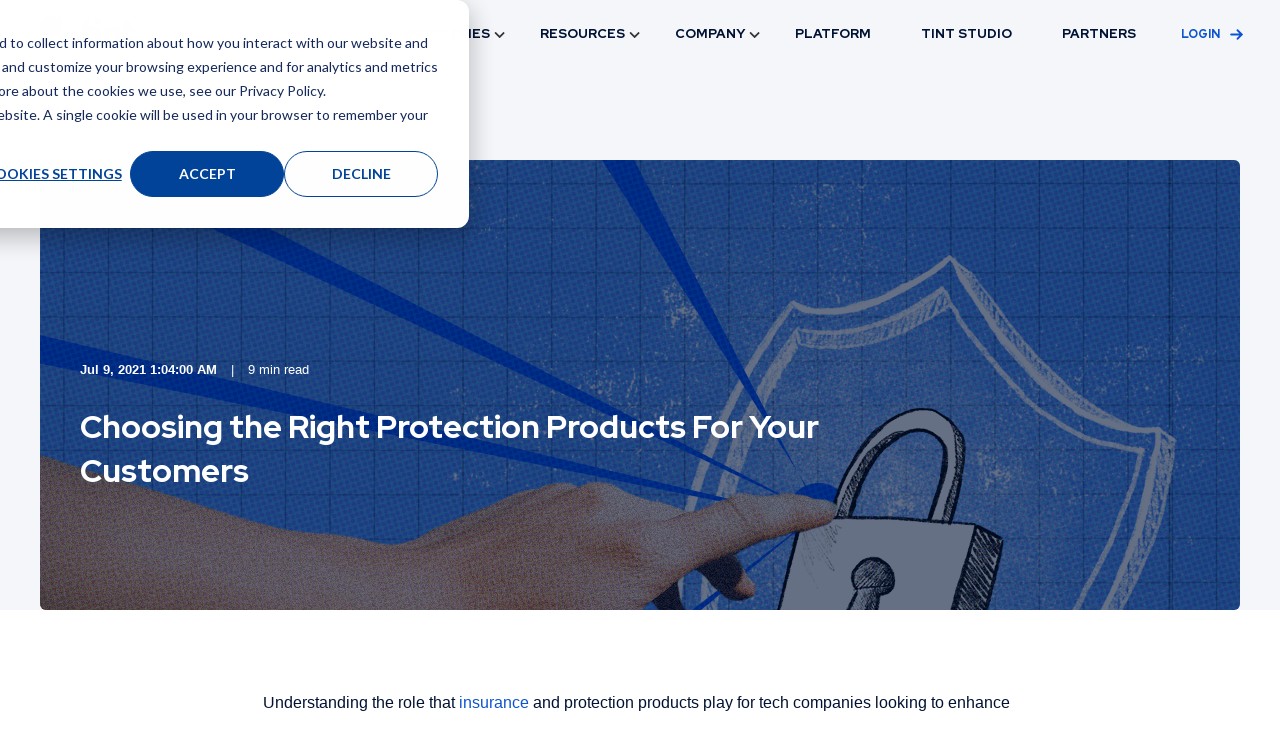

--- FILE ---
content_type: text/html; charset=UTF-8
request_url: https://www.tint.ai/blog/choosing-the-right-protection-products-for-your-end-users
body_size: 14836
content:
<!doctype html><html lang="en"><head>
    <meta charset="utf-8">
    <link rel="preload" href="https://cdn.jsdelivr.net/npm/swiper@11/swiper-bundle.min.css" as="style" onload="this.rel='stylesheet'">
    <noscript><link rel="stylesheet" href="https://cdn.jsdelivr.net/npm/swiper@11/swiper-bundle.min.css"></noscript>
    <script src="https://cdn.jsdelivr.net/npm/swiper@11/swiper-bundle.min.js" defer></script>
    
      <title>Choosing the Right Protection Products For Your Customers</title>
    
    
      <link rel="shortcut icon" href="https://www.tint.ai/hubfs/Tint-icon-tm@4x.png">
    
    <meta name="description" content="Custom protection programs drive conversion rate for early adopters. Tailoring the right program to your platform is crucial. Explore options and benefits.">
    <link rel="preconnect" href="https://fonts.googleapis.com">
    <link rel="preconnect" href="https://fonts.gstatic.com" crossorigin>
    <link rel="preload" href="https://fonts.googleapis.com/css2?family=Red+Hat+Display:ital,wght@0,300..900;1,300..900&amp;display=swap" as="style" onload="this.onload=null;this.rel='stylesheet'">
    <noscript><link href="https://fonts.googleapis.com/css2?family=Red+Hat+Display:ital,wght@0,300..900;1,300..900&amp;display=swap" rel="stylesheet"></noscript>
    
    
    
      
    
    
    
      
    
    
    <meta name="viewport" content="width=device-width, initial-scale=1">

    
    <meta property="og:description" content="Custom protection programs drive conversion rate for early adopters. Tailoring the right program to your platform is crucial. Explore options and benefits.">
    <meta property="og:title" content="Choosing the Right Protection Products For Your Customers">
    <meta name="twitter:description" content="Custom protection programs drive conversion rate for early adopters. Tailoring the right program to your platform is crucial. Explore options and benefits.">
    <meta name="twitter:title" content="Choosing the Right Protection Products For Your Customers">

    

    
    <style>
a.cta_button{-moz-box-sizing:content-box !important;-webkit-box-sizing:content-box !important;box-sizing:content-box !important;vertical-align:middle}.hs-breadcrumb-menu{list-style-type:none;margin:0px 0px 0px 0px;padding:0px 0px 0px 0px}.hs-breadcrumb-menu-item{float:left;padding:10px 0px 10px 10px}.hs-breadcrumb-menu-divider:before{content:'›';padding-left:10px}.hs-featured-image-link{border:0}.hs-featured-image{float:right;margin:0 0 20px 20px;max-width:50%}@media (max-width: 568px){.hs-featured-image{float:none;margin:0;width:100%;max-width:100%}}.hs-screen-reader-text{clip:rect(1px, 1px, 1px, 1px);height:1px;overflow:hidden;position:absolute !important;width:1px}
</style>

<link rel="stylesheet" href="https://www.tint.ai/hubfs/hub_generated/template_assets/1/168291436605/1765906827438/template_main.css">
<link rel="stylesheet" href="https://www.tint.ai/hubfs/hub_generated/template_assets/1/173074395150/1765906831583/template_pwr.min.js">
<link rel="stylesheet" href="https://www.tint.ai/hubfs/hub_generated/template_assets/1/170100420507/1765906827653/template__animations.min.css">
<link rel="stylesheet" href="https://www.tint.ai/hubfs/hub_generated/template_assets/1/173086765980/1765906834076/template_blog_post.min.css">
<link rel="stylesheet" href="https://www.tint.ai/hubfs/hub_generated/module_assets/1/168295684243/1766173532820/module_mega-menu.min.css">
<link rel="stylesheet" href="https://www.tint.ai/hubfs/hub_generated/module_assets/1/168296729375/1740999648973/module_related-posts.min.css">
<!-- Editor Styles -->
<style id="hs_editor_style" type="text/css">
.header-row-0-force-full-width-section > .row-fluid {
  max-width: none !important;
}
/* HubSpot Styles (default) */
.header-row-0-padding {
  padding-top: 0px !important;
  padding-bottom: 0px !important;
  padding-left: 0px !important;
  padding-right: 0px !important;
}
</style>
    

    
<!--  Added by GoogleAnalytics integration -->
<script>
var _hsp = window._hsp = window._hsp || [];
_hsp.push(['addPrivacyConsentListener', function(consent) { if (consent.allowed || (consent.categories && consent.categories.analytics)) {
  (function(i,s,o,g,r,a,m){i['GoogleAnalyticsObject']=r;i[r]=i[r]||function(){
  (i[r].q=i[r].q||[]).push(arguments)},i[r].l=1*new Date();a=s.createElement(o),
  m=s.getElementsByTagName(o)[0];a.async=1;a.src=g;m.parentNode.insertBefore(a,m)
})(window,document,'script','//www.google-analytics.com/analytics.js','ga');
  ga('create','UA-118043989-1','auto');
  ga('send','pageview');
}}]);
</script>

<!-- /Added by GoogleAnalytics integration -->

<!--  Added by GoogleAnalytics4 integration -->
<script>
var _hsp = window._hsp = window._hsp || [];
window.dataLayer = window.dataLayer || [];
function gtag(){dataLayer.push(arguments);}

var useGoogleConsentModeV2 = true;
var waitForUpdateMillis = 1000;


if (!window._hsGoogleConsentRunOnce) {
  window._hsGoogleConsentRunOnce = true;

  gtag('consent', 'default', {
    'ad_storage': 'denied',
    'analytics_storage': 'denied',
    'ad_user_data': 'denied',
    'ad_personalization': 'denied',
    'wait_for_update': waitForUpdateMillis
  });

  if (useGoogleConsentModeV2) {
    _hsp.push(['useGoogleConsentModeV2'])
  } else {
    _hsp.push(['addPrivacyConsentListener', function(consent){
      var hasAnalyticsConsent = consent && (consent.allowed || (consent.categories && consent.categories.analytics));
      var hasAdsConsent = consent && (consent.allowed || (consent.categories && consent.categories.advertisement));

      gtag('consent', 'update', {
        'ad_storage': hasAdsConsent ? 'granted' : 'denied',
        'analytics_storage': hasAnalyticsConsent ? 'granted' : 'denied',
        'ad_user_data': hasAdsConsent ? 'granted' : 'denied',
        'ad_personalization': hasAdsConsent ? 'granted' : 'denied'
      });
    }]);
  }
}

gtag('js', new Date());
gtag('set', 'developer_id.dZTQ1Zm', true);
gtag('config', 'G-KHQJ6GHT9T');
</script>
<script async src="https://www.googletagmanager.com/gtag/js?id=G-KHQJ6GHT9T"></script>

<!-- /Added by GoogleAnalytics4 integration -->

<!--  Added by GoogleTagManager integration -->
<script>
var _hsp = window._hsp = window._hsp || [];
window.dataLayer = window.dataLayer || [];
function gtag(){dataLayer.push(arguments);}

var useGoogleConsentModeV2 = true;
var waitForUpdateMillis = 1000;



var hsLoadGtm = function loadGtm() {
    if(window._hsGtmLoadOnce) {
      return;
    }

    if (useGoogleConsentModeV2) {

      gtag('set','developer_id.dZTQ1Zm',true);

      gtag('consent', 'default', {
      'ad_storage': 'denied',
      'analytics_storage': 'denied',
      'ad_user_data': 'denied',
      'ad_personalization': 'denied',
      'wait_for_update': waitForUpdateMillis
      });

      _hsp.push(['useGoogleConsentModeV2'])
    }

    (function(w,d,s,l,i){w[l]=w[l]||[];w[l].push({'gtm.start':
    new Date().getTime(),event:'gtm.js'});var f=d.getElementsByTagName(s)[0],
    j=d.createElement(s),dl=l!='dataLayer'?'&l='+l:'';j.async=true;j.src=
    'https://www.googletagmanager.com/gtm.js?id='+i+dl;f.parentNode.insertBefore(j,f);
    })(window,document,'script','dataLayer','GTM-NFSFCJ6');

    window._hsGtmLoadOnce = true;
};

_hsp.push(['addPrivacyConsentListener', function(consent){
  if(consent.allowed || (consent.categories && consent.categories.analytics)){
    hsLoadGtm();
  }
}]);

</script>

<!-- /Added by GoogleTagManager integration -->



<meta property="og:image" content="https://www.tint.ai/hubfs/Tint_July2022/Images/626be6959a74b1922c7ba96c_Tint-Blog-%2302.png">
<meta property="og:image:width" content="1224">
<meta property="og:image:height" content="830">

<meta name="twitter:image" content="https://www.tint.ai/hubfs/Tint_July2022/Images/626be6959a74b1922c7ba96c_Tint-Blog-%2302.png">


<meta property="og:url" content="https://www.tint.ai/blog/choosing-the-right-protection-products-for-your-end-users">
<meta name="twitter:card" content="summary_large_image">

<link rel="canonical" href="https://www.tint.ai/blog/choosing-the-right-protection-products-for-your-end-users">

<meta property="og:type" content="article">
<link rel="alternate" type="application/rss+xml" href="https://www.tint.ai/blog/rss.xml">
<meta name="twitter:domain" content="www.tint.ai">
<script src="//platform.linkedin.com/in.js" type="text/javascript">
    lang: en_US
</script>

<meta http-equiv="content-language" content="en">






            
    <script type="application/ld+json">
      {
        "@context" : "http://schema.org",
        "@type" : "Article",
        "headline" : "Choosing the Right Protection Products For Your Customers",
        "image": "https://4260431.fs1.hubspotusercontent-na1.net/hubfs/4260431/Tint_July2022/Images/626be6959a74b1922c7ba96c_Tint-Blog-%2302.png",
        "author": {
          "@type": "Person",
          "name": ["Admin"],
          "url": "https://www.tint.ai/blog/author/admin"
        },
        "publisher": {
          "@type": "Organization",
          "name": "Tint",
          "logo": {
            "@type": "ImageObject",
            "url": "https://www.tint.ai/hubfs/Tint-logo-tm@4x.png"
          }
        },
        "description": "Custom protection programs drive conversion rate for early adopters. Tailoring the right program to your platform is crucial. Explore options and benefits.",  
        "datePublished": "2021-07-09T05:04:00+0000", 
        "url" : "https://www.tint.ai/blog/choosing-the-right-protection-products-for-your-end-users"
      }
    </script> 
  <meta name="generator" content="HubSpot"></head>
  <body>
<!--  Added by GoogleTagManager integration -->
<noscript><iframe src="https://www.googletagmanager.com/ns.html?id=GTM-NFSFCJ6" height="0" width="0" style="display:none;visibility:hidden"></iframe></noscript>

<!-- /Added by GoogleTagManager integration -->

    <div class="body-wrapper   hs-content-id-79557770555 hs-blog-post hs-blog-id-79457158969">
      
        <div data-global-resource-path="tint-theme/templates/partials/header.html">


<header class="header">
  <div class="container-fluid">
<div class="row-fluid-wrapper">
<div class="row-fluid">
<div class="span12 widget-span widget-type-cell " style="" data-widget-type="cell" data-x="0" data-w="12">

<div class="row-fluid-wrapper row-depth-1 row-number-1 dnd-section header-row-0-padding header-row-0-force-full-width-section">
<div class="row-fluid ">
<div class="span12 widget-span widget-type-custom_widget dnd-module" style="" data-widget-type="custom_widget" data-x="0" data-w="12">
<div id="hs_cos_wrapper_header-module-1" class="hs_cos_wrapper hs_cos_wrapper_widget hs_cos_wrapper_type_module" style="" data-hs-cos-general-type="widget" data-hs-cos-type="module"><div class="header__container">
  <div class="header__logo-container">
    <div class="header__logo">
        
        <a href="https://www.tint.ai" class="hero__dark-logo">
        <span id="hs_cos_wrapper_header-module-1_" class="hs_cos_wrapper hs_cos_wrapper_widget hs_cos_wrapper_type_logo" style="" data-hs-cos-general-type="widget" data-hs-cos-type="logo"></span></a><a href="//www.tint.ai" id="hs-link-header-module-1_" style="border-width:0px;border:0px;"><img src="https://www.tint.ai/hs-fs/hubfs/Tint-logo-tm@4x.png?width=1069&amp;height=302&amp;name=Tint-logo-tm@4x.png" class="hs-image-widget " height="302" style="height: auto;width:1069px;border-width:0px;border:0px;" width="1069" alt="Tint-logo-tm@4x" title="Tint-logo-tm@4x" srcset="https://www.tint.ai/hs-fs/hubfs/Tint-logo-tm@4x.png?width=535&amp;height=151&amp;name=Tint-logo-tm@4x.png 535w, https://www.tint.ai/hs-fs/hubfs/Tint-logo-tm@4x.png?width=1069&amp;height=302&amp;name=Tint-logo-tm@4x.png 1069w, https://www.tint.ai/hs-fs/hubfs/Tint-logo-tm@4x.png?width=1604&amp;height=453&amp;name=Tint-logo-tm@4x.png 1604w, https://www.tint.ai/hs-fs/hubfs/Tint-logo-tm@4x.png?width=2138&amp;height=604&amp;name=Tint-logo-tm@4x.png 2138w, https://www.tint.ai/hs-fs/hubfs/Tint-logo-tm@4x.png?width=2673&amp;height=755&amp;name=Tint-logo-tm@4x.png 2673w, https://www.tint.ai/hs-fs/hubfs/Tint-logo-tm@4x.png?width=3207&amp;height=906&amp;name=Tint-logo-tm@4x.png 3207w" sizes="(max-width: 1069px) 100vw, 1069px"></a>
      
    </div>
    <div class="hamburger menu-toggle">
      <div></div>
      <div></div>
      <div></div>
    </div>
  </div>
  <div class="menu">
    
    <div class="menu-item">
      
      
      <a href="/industries" class="main-menu-item">Industries <span class="arrow"></span>
      </a>

        
        <div class="mega-menu">
          <div class="mega-menu-inner">
            <div class="column col-nav-items">
              <div class="column-inner col-one">
                <div class="main-mega-item">
                  <h3>Industries</h3>         
                </div>
                
                <div class="main-mega-icon-subitems">
                  
                  <a href="https://www.tint.ai/industries/transportation-logistics" class="icon-container-flex">
                    <img src="https://www.tint.ai/hubfs/Brand%20Assets/Website%20Assets/PNG/Developers/Tints-API-%26-Security_Icon.png" alt="Tints-API-&amp;-Security_Icon" loading="lazy" class="icon-img">
                    <div class="icon-menu-item-container">
                      <h3 class="icon-menu-item-link">Transportation &amp; Logistics</h3>
                      <p class="icon-menu-item-subtext">Relevant white-label shipping and freight protection seamlessly integrated into your purchase experience. </p>
                    </div>
                  </a>
                </div>
                
                <div class="main-mega-icon-subitems">
                  
                  <a href="https://www.tint.ai/industries/property-management" class="icon-container-flex">
                    <img src="https://www.tint.ai/hubfs/Brand%20Assets/Website%20Assets/PNG/Developers/Tints-API-%26-Security_Icon.png" alt="Tints-API-&amp;-Security_Icon" loading="lazy" class="icon-img">
                    <div class="icon-menu-item-container">
                      <h3 class="icon-menu-item-link">Property Management</h3>
                      <p class="icon-menu-item-subtext">Elevate your property management platform's performance with our cutting-edge embedded insurance and assurance solutions.</p>
                    </div>
                  </a>
                </div>
                
              </div>
              <div class="column-inner col-two">
                
                <div class="main-mega-icon-subitems">
                  
                  <a href="https://www.tint.ai/industries/mobility" class="icon-container-flex">
                    <img src="https://www.tint.ai/hubfs/Brand%20Assets/Website%20Assets/PNG/Developers/Tints-API-%26-Security_Icon.png" alt="Tints-API-&amp;-Security_Icon" loading="lazy" class="icon-img">
                    <div class="icon-menu-item-container">
                      <h3 class="icon-menu-item-link">Mobility</h3>
                      <p class="icon-menu-item-subtext">Tailored insurance for the mobility industry, empowering carshare hosts and gig workers with off-trip coverage to enhance revenue and user experience</p>
                    </div>
                  </a>
                </div>
                
              </div>
              <div class="column-inner col-three"><h2 style="text-align: center; line-height: 1;">Bespoke Solutions</h2>
<h5 style="text-align: center; line-height: 1;">Tailored white-label insurance solutions that enhance and boost revenue</h5>
<p>&nbsp;</p>
<p style="text-align: center;"><a href="/industries/white-label-insurance" class="button" rel="noopener">Get Started Today!</a></p></div>
            </div>
            
          </div>
        </div>
        
    </div>
    
    <div class="menu-item">
      
      
      <a href="/resource-center" class="main-menu-item">Resources <span class="arrow"></span>
      </a>

        
        <div class="mega-menu">
          <div class="mega-menu-inner">
            <div class="column col-nav-items">
              <div class="column-inner col-one">
                <div class="main-mega-item">
                  <h3>Resources</h3>         
                </div>
                
                <div class="main-mega-icon-subitems">
                  
                  <a href="https://www.tint.ai/blog" class="icon-container-flex">
                    <img src="https://www.tint.ai/hubfs/Brand%20Assets/Website%20Assets/PNG/Developers/Tints-API-%26-Security_Icon.png" alt="Tints-API-&amp;-Security_Icon" loading="lazy" class="icon-img">
                    <div class="icon-menu-item-container">
                      <h3 class="icon-menu-item-link">Insurance Blog</h3>
                      <p class="icon-menu-item-subtext">Deep dive into embedded insurance and protection innovation with these in-depth articles.</p>
                    </div>
                  </a>
                </div>
                
                <div class="main-mega-icon-subitems">
                  
                  <a href="https://www.tint.ai/press" class="icon-container-flex">
                    <img src="https://www.tint.ai/hubfs/Brand%20Assets/Website%20Assets/PNG/Developers/Tints-API-%26-Security_Icon.png" alt="Tints-API-&amp;-Security_Icon" loading="lazy" class="icon-img">
                    <div class="icon-menu-item-container">
                      <h3 class="icon-menu-item-link">Featured Press</h3>
                      <p class="icon-menu-item-subtext">Check out our recent coverage</p>
                    </div>
                  </a>
                </div>
                
              </div>
              <div class="column-inner col-two">
                
                <div class="main-mega-icon-subitems">
                  
                  <a href="/resource-center" class="icon-container-flex">
                    <img src="https://www.tint.ai/hubfs/Brand%20Assets/Website%20Assets/PNG/Developers/Tints-API-%26-Security_Icon.png" alt="Tints-API-&amp;-Security_Icon" loading="lazy" class="icon-img">
                    <div class="icon-menu-item-container">
                      <h3 class="icon-menu-item-link">Resources Center</h3>
                      <p class="icon-menu-item-subtext">Explore a collection of embedded protection resources.</p>
                    </div>
                  </a>
                </div>
                
                <div class="main-mega-icon-subitems">
                  
                  <a href="/developers" class="icon-container-flex">
                    <img src="https://www.tint.ai/hubfs/Brand%20Assets/Website%20Assets/PNG/Developers/Tints-API-%26-Security_Icon.png" alt="Tints-API-&amp;-Security_Icon" loading="lazy" class="icon-img">
                    <div class="icon-menu-item-container">
                      <h3 class="icon-menu-item-link">Developers</h3>
                      <p class="icon-menu-item-subtext">SOC II Compliant embedded insurance infrastructure you can count on.</p>
                    </div>
                  </a>
                </div>
                
              </div>
              <div class="column-inner col-three"><div class="mega-menu-resources">
<div><a href="https://www.tint.ai/case-studies/turo" rel="noopener"><img src="https://www.tint.ai/hs-fs/hubfs/Turo-302x103.png?width=294&amp;height=101&amp;name=Turo-302x103.png" width="294" height="101" loading="lazy" alt="Turo-302x103" style="height: auto; max-width: 100%; width: 294px;" srcset="https://www.tint.ai/hs-fs/hubfs/Turo-302x103.png?width=147&amp;height=51&amp;name=Turo-302x103.png 147w, https://www.tint.ai/hs-fs/hubfs/Turo-302x103.png?width=294&amp;height=101&amp;name=Turo-302x103.png 294w, https://www.tint.ai/hs-fs/hubfs/Turo-302x103.png?width=441&amp;height=152&amp;name=Turo-302x103.png 441w, https://www.tint.ai/hs-fs/hubfs/Turo-302x103.png?width=588&amp;height=202&amp;name=Turo-302x103.png 588w, https://www.tint.ai/hs-fs/hubfs/Turo-302x103.png?width=735&amp;height=253&amp;name=Turo-302x103.png 735w, https://www.tint.ai/hs-fs/hubfs/Turo-302x103.png?width=882&amp;height=303&amp;name=Turo-302x103.png 882w" sizes="(max-width: 294px) 100vw, 294px"></a>
<p><span>Turo + Tint: Unlocking growth with off-trip insurance</span></p>
<a href="/case-studies/turo" class="button--simple" rel="noopener">READ MORE</a></div>
<div><a href="https://www.tint.ai/case-studies/uship" rel="noopener"><img src="https://www.tint.ai/hs-fs/hubfs/Brand%20Assets/Website%20Assets/PNG/uShip-Mega-Menu_Image.png?width=296&amp;height=101&amp;name=uShip-Mega-Menu_Image.png" alt="uShip" width="296" height="101" style="width: 296px; height: auto; max-width: 100%;" srcset="https://www.tint.ai/hs-fs/hubfs/Brand%20Assets/Website%20Assets/PNG/uShip-Mega-Menu_Image.png?width=148&amp;height=51&amp;name=uShip-Mega-Menu_Image.png 148w, https://www.tint.ai/hs-fs/hubfs/Brand%20Assets/Website%20Assets/PNG/uShip-Mega-Menu_Image.png?width=296&amp;height=101&amp;name=uShip-Mega-Menu_Image.png 296w, https://www.tint.ai/hs-fs/hubfs/Brand%20Assets/Website%20Assets/PNG/uShip-Mega-Menu_Image.png?width=444&amp;height=152&amp;name=uShip-Mega-Menu_Image.png 444w, https://www.tint.ai/hs-fs/hubfs/Brand%20Assets/Website%20Assets/PNG/uShip-Mega-Menu_Image.png?width=592&amp;height=202&amp;name=uShip-Mega-Menu_Image.png 592w, https://www.tint.ai/hs-fs/hubfs/Brand%20Assets/Website%20Assets/PNG/uShip-Mega-Menu_Image.png?width=740&amp;height=253&amp;name=uShip-Mega-Menu_Image.png 740w, https://www.tint.ai/hs-fs/hubfs/Brand%20Assets/Website%20Assets/PNG/uShip-Mega-Menu_Image.png?width=888&amp;height=303&amp;name=uShip-Mega-Menu_Image.png 888w" sizes="(max-width: 296px) 100vw, 296px"></a>
<p>uShip + Tint: When Harnessing Intrinsic Risk Equals 10x Reward</p>
<a href="/case-studies/uship" class="button--simple">READ MORE</a></div>
</div></div>
            </div>
            
          </div>
        </div>
        
    </div>
    
    <div class="menu-item">
      
      
      <a href="/about-us" class="main-menu-item">Company <span class="arrow"></span>
      </a>

        
        <div class="mega-menu">
          <div class="mega-menu-inner">
            <div class="column col-nav-items">
              <div class="column-inner col-one">
                <div class="main-mega-item">
                  <h3>Company</h3>         
                </div>
                
                <div class="main-mega-icon-subitems">
                  
                  <a href="/about-us" class="icon-container-flex">
                    <img src="https://www.tint.ai/hubfs/Brand%20Assets/Website%20Assets/PNG/Developers/Tints-API-%26-Security_Icon.png" alt="Tints-API-&amp;-Security_Icon" loading="lazy" class="icon-img">
                    <div class="icon-menu-item-container">
                      <h3 class="icon-menu-item-link">About Us</h3>
                      <p class="icon-menu-item-subtext">We’re on a mission to make protection a feature, not a product by embedding insurance and assurance solutions into the brands that customers love.</p>
                    </div>
                  </a>
                </div>
                
                <div class="main-mega-icon-subitems">
                  
                  <a href="/careers" class="icon-container-flex">
                    <img src="https://www.tint.ai/hubfs/Brand%20Assets/Website%20Assets/PNG/Developers/Tints-API-%26-Security_Icon.png" alt="Tints-API-&amp;-Security_Icon" loading="lazy" class="icon-img">
                    <div class="icon-menu-item-container">
                      <h3 class="icon-menu-item-link">Careers</h3>
                      <p class="icon-menu-item-subtext">See all available jobs at Tint!</p>
                    </div>
                  </a>
                </div>
                
              </div>
              <div class="column-inner col-two">
                
                <div class="main-mega-icon-subitems">
                  
                  <a href="/news" class="icon-container-flex">
                    <img src="https://www.tint.ai/hubfs/Brand%20Assets/Website%20Assets/PNG/Developers/Tints-API-%26-Security_Icon.png" alt="Tints-API-&amp;-Security_Icon" loading="lazy" class="icon-img">
                    <div class="icon-menu-item-container">
                      <h3 class="icon-menu-item-link">News</h3>
                      <p class="icon-menu-item-subtext">Latest news and press releases about Tint.</p>
                    </div>
                  </a>
                </div>
                
                <div class="main-mega-icon-subitems">
                  
                  <a href="/contact-us" class="icon-container-flex">
                    <img src="https://www.tint.ai/hubfs/Brand%20Assets/Website%20Assets/PNG/Developers/Tints-API-%26-Security_Icon.png" alt="Tints-API-&amp;-Security_Icon" loading="lazy" class="icon-img">
                    <div class="icon-menu-item-container">
                      <h3 class="icon-menu-item-link">Contact Us</h3>
                      <p class="icon-menu-item-subtext">Whether it's a product query, media-related question, or you’re a customer in need of help, our team is ready to chat.</p>
                    </div>
                  </a>
                </div>
                
              </div>
              <div class="column-inner col-three"><div><img src="https://www.tint.ai/hubfs/Brand%20Assets/Website%20Assets/SVG/HR%20Who%20We%20Serve_Illustration%20copy.svg" loading="lazy" alt="HR Who We Serve_Illustration copy" style="margin-left: auto; margin-right: auto; display: block;"></div>
<p style="text-align: center; margin-top: 20px;"><a href="/careers" rel="noopener" class="button">JOIN THE TEAM</a></p></div>
            </div>
            
          </div>
        </div>
        
    </div>
    
    <div class="menu-item">
      
      
      <a href="https://www.tint.ai/platform" class="main-menu-item">Platform 
      </a>

        
    </div>
    
    <div class="menu-item">
      
      
      <a href="https://www.tint.ai/tint-studio" class="main-menu-item">Tint Studio 
      </a>

        
    </div>
    
    <div class="menu-item">
      
      
      <a href="/partners" class="main-menu-item">Partners 
      </a>

        
    </div>
    
    <div class="menu-buttons">
      
      
      
      
      <a href="https://www.tint.ai/login" class="button--simple" target="_blank" rel="noopener">Login</a>
      
      <span id="hs_cos_wrapper_header-module-1_" class="hs_cos_wrapper hs_cos_wrapper_widget hs_cos_wrapper_type_icon" style="" data-hs-cos-general-type="widget" data-hs-cos-type="icon"><svg version="1.0" xmlns="http://www.w3.org/2000/svg" viewbox="0 0 448 512" aria-hidden="true"><g id="arrow-right1_layer"><path d="M190.5 66.9l22.2-22.2c9.4-9.4 24.6-9.4 33.9 0L441 239c9.4 9.4 9.4 24.6 0 33.9L246.6 467.3c-9.4 9.4-24.6 9.4-33.9 0l-22.2-22.2c-9.5-9.5-9.3-25 .4-34.3L311.4 296H24c-13.3 0-24-10.7-24-24v-32c0-13.3 10.7-24 24-24h287.4L190.9 101.2c-9.8-9.3-10-24.8-.4-34.3z" /></g></svg></span>
      
       
    </div>
  </div>
</div></div>

</div><!--end widget-span -->
</div><!--end row-->
</div><!--end row-wrapper -->

</div><!--end widget-span -->
</div>
</div>
</div>
</header></div>
      

      
      <main id="main-content">
        



<div class="">

  

  <div class="blog-post-section">
    <div class="progress-bar">
    </div>
    <article class="blog-post">
      <div class="header-section">
        <div class="post-image content-wrapper" style="background-image: url('https://www.tint.ai/hubfs/Tint_July2022/Images/626be6959a74b1922c7ba96c_Tint-Blog-%2302.png')">
         <div class="post-content">
           <div class="date">
             <span style="padding-right: 10px; font-weight: bold;">Jul 9, 2021 1:04:00 AM</span> | <span style="padding-left: 10px;">9  min read</span>
           </div>
           <h1><span id="hs_cos_wrapper_name" class="hs_cos_wrapper hs_cos_wrapper_meta_field hs_cos_wrapper_type_text" style="" data-hs-cos-general-type="meta_field" data-hs-cos-type="text">Choosing the Right Protection Products For Your Customers</span></h1>
         </div>
        </div>
      </div>
      
      <div class="blog-post__body">
        <span id="hs_cos_wrapper_post_body" class="hs_cos_wrapper hs_cos_wrapper_meta_field hs_cos_wrapper_type_rich_text" style="" data-hs-cos-general-type="meta_field" data-hs-cos-type="rich_text"><p>Understanding the role that <a href="/glossary#i:~:text=of%20potential%20risks.-,Insurance,-Insurance%20is%20a" rel="noopener" target="_blank">insurance</a> and protection products play for tech companies looking to enhance user experience and increase confidence is becoming more and more critical.&nbsp;</p>
<!--more-->
<p>Early adopters are seeing the tangible results of owning their insurance and protection programs including increased conversion. But not all protection is created equally and what’s right for one company may not be right for another. It’s important to build a program that meets the needs of your users, <a href="/blog/5-tips-to-address-the-risks-to-your-embedded-protection-0" rel="noopener" target="_blank">so careful consideration is needed before deciding what will suit your platform</a>.</p>
<p>For tech platforms, understanding the options is key to offering the best program for your user base. <strong>In this article, we’ll talk about what protection products are available, what their benefits are, and which type of company is a good fit to offer each program.</strong></p>
<h2>First, what is protection?</h2>
<p>Protection is a financial product that reduces the purchaser’s risk. Companies are increasingly offering <em><a href="/glossary#p:~:text=maximize%20program%20value.-,Protection,-Financial%20reimbursement%20or" rel="noopener" target="_blank">protection products</a> </em>such as guarantees or warranties alongside their products: for example, when you purchase a television, frequently you are offered a protection plan. These insurance or insurance-like products can not only boost user confidence but also drive significant profitability for the platforms themselves.&nbsp;</p>
<h2>What types of protection products are available?</h2>
<p>If you are thinking about <strong>offering protection products</strong> to your users, it’s worth learning the differences between the various products available.</p>
<h3>Guarantees</h3>
<p>To start, let’s look at guarantees. A <a href="/glossary#p:~:text=facilitating%20local%20transactions.-,Guarantee,-A%20guarantee%20is" rel="noopener" target="_blank">guarantee</a> is a promise that the product you provide will perform as intended: if not, it can be returned for a refund. Guarantees can only be offered by the product or service provider and can be sold at a mark-up. This is often accomplished by adding a “premium tier” that includes several upgraded benefits - including a guarantee. Customers have the option to select which tier of service they want and if a guarantee is important to them, they can choose the premium plan, knowing their purchase comes with added protection.</p>
<h4>How are guarantees regulated?</h4>
<p>Guarantees are non-insurance products in all US states, and therefore they aren’t regulated by the <a href="https://content.naic.org/state-insurance-departments" rel="noopener" target="_blank">DOI</a>. Guarantees (and warranties, which we’ll cover next) are the simplest and least regulated products to implement, but not all companies can offer guarantees. Because a guarantee merely changes the Terms and Conditions (T&amp;Cs) or Terms of Service (TOS) of a sale, the parties entering into the guarantee must also be in a contract for the service or goods being sold.</p>
<h4>What pain points can guarantees address?</h4>
<p>By offering a guarantee, you can demonstrate your confidence in the quality of your products and/or services. In turn, this can improve conversion rates. A guarantee offers comfort to your users and potential users by giving them peace of mind. Essentially, you are shifting the risk of their purchase back onto yourself.</p>
<p>After all, your users don’t want to regret choosing to use your product or purchase your services. By offering a guarantee, you’re addressing this pain point at the time of the transaction (or even before they get to the point of purchase). This increases trust, making it more likely they will complete the transaction.&nbsp;</p>
<p>While a guarantee is a great way to protect your users, it can also be used as a compelling marketing tool, that will not only reassure potential users but set you apart from the competition early in your user’s relationship with your brand.&nbsp;</p>
<h4>What types of companies are a good fit to offer guarantees?</h4>
<p>Purchasing goods and services online can feel ‘risky' for users: not being able to physically see or touch the products, isn’t the same experience as actually being in a store. That’s why guarantees are well suited to online platforms: they help to build trust that’s often lost in a virtual transaction. Adding a protection product demonstrates that you’re a reputable company and you care about your users.</p>
<p>Let’s look at an example. <a href="https://www.deel.com/" rel="noopener" target="_blank">Deel</a> is a global payroll solution that uses a tech-enabled self-serve process, allowing businesses to quickly – and compliantly – hire independent contractors or full-time employees all over the world. Deel offers several tiered products with different benefits in each. “Deel Premium” is an upgraded tier of service, that includes a guarantee. The guarantee that Deel offers is that by using its services and contracts will not result in you getting sued by a foreign government for employee/IC misclassification.</p>
<h3>Warranties</h3>
<p>When a user makes a purchase, they want reassurance that they’re making a good decision and they’re purchasing a quality item. Not only that, they want to know that if the product they buy contains defects in its quality, materials, or assembly, they can reach out to the company that sold it to them for support. This is where warranties come in, which are generally included in the price of the product.</p>
<p>But just because a product comes with a warranty, doesn’t mean it will be fixed or replaced with no questions asked. Warranties typically fall into one of two categories - a full warranty or a limited warranty. A full warranty means the product must be repaired or replaced during the warranty period. A limited warranty is limited to specified parts, certain types of defects, or other conditions. Most warranties do not cover normal ‘wear and tear’.</p>
<h4>How are warranties regulated?</h4>
<p>Warranties are lightly regulated in a handful of states; however, manufacturer's warranties are treated functionally equivalent to guarantees, which strengthens the argument that the guarantee is the safest way to structure an <a href="/glossary#i:~:text=of%20potential%20risks.-,Insurance,-Insurance%20is%20a" rel="noopener" target="_blank">insurance offering</a>.</p>
<h4>What pain points can warranties address?</h4>
<p>Warranties can help companies set expectations with users. It helps users understand what to expect if they ever need to fix or return a product. Warranties can also create a competitive advantage for your business: if users have the choice of buying two products of the same price, and one company offers a warranty but the other doesn't, the user is more likely to choose the one that does – and come back again too.</p>
<h4>What types of companies are a good fit to offer warranties?</h4>
<p>The most common types of warranties are one-year manufacturer's warranties that a product will be ‘free from defects in workmanship and materials’. These warranties are generally offered by vehicle manufacturers or electric goods retailers.</p>
<h3>Service Contracts</h3>
<p>Service contracts are often called extended warranties or third-party warranties, and they provide services or replacement products to the user. This might assure the user that the company will fix or maintain a product, for a specific amount of time. Although service contracts are like warranties, they generally cost extra and are provided by third parties rather than the manufacturer.</p>
<h4>How are service contracts regulated?</h4>
<p>Service contracts are regulated in around half of US states. In particular, New York deems service contracts to be the sale of insurance.‍</p>
<h4>What pain points can service contracts address?&nbsp;</h4>
<p>If your pain point is not being able to maintain user relationships, a service contract could help <a href="/blog/insuretech-transforms-tech-companies-ability-to-innovate" rel="noopener" target="_blank">increase lifetime value (LTV)</a>. For your user, service agreements can bring a sense of security and less worry. If you’ve already spent the money to acquire a user, creating a service contract can help ensure a healthier LTV.</p>
<p>Another benefit service agreements provide is flexibility: if an aspect of the agreement is not working out for the user, it can be adapted, so if retention is an issue for you, a service agreement can address that concern.</p>
<h4>What types of companies are a good fit to offer service contracts?</h4>
<p>Service contracts are a good fit for vehicles, household appliances and electronics. As an example, a website might offer you a subscription to a ‘Service Plan’ in which, for a monthly fee, you get to make up to three repair calls for appliances or plumbing in your home per month.</p>
<h3>Waivers</h3>
<p>The word ‘waiver’ means to forgo a right: in other words, waiving something means not enforcing it. Waivers, for example, a damage waiver, pass a real or potential liability of one party to an agreement to another party to the agreement.</p>
<h4>How are waivers regulated?</h4>
<p>Waivers are non-insurance, contractual rights, and because of this are not regulated by the DOI. There are a lot of examples of waivers that are regulated (not by the DOI) for public policy reasons – for example, personal injury waivers and class action lawsuit waivers (see below).</p>
<h4>What pain points can waivers address?&nbsp;</h4>
<p>If you’re looking for a way to give your users extra peace of mind, this could be the solution. If users feel reassured, they’re more likely to come back and use your platform again.</p>
<h4>What types of companies are a good fit to offer waivers?</h4>
<p>A collision damage waiver covering a rented vehicle means that the rental company (or owner of the vehicle) waives its right to pursue the renter for damages to the vehicle.</p>
<p>In a settlement agreement between two parties, one party might, by means of a waiver, relinquish its right to pursue any further legal action once the settlement is finalized.</p>
<p>Let’s look at <a href="https://www.apple.com/legal/" rel="noopener" target="_blank">Apple's terms of service</a> as an example. Simply by using Apple's products and services, you waive your right to sue Apple in a class-action lawsuit. However, this has been challenged, and it’s worth noting it’s a ‘gray area’ these days.</p>
<p>Another example is when purchasing a ski pass. When you do this, you enter into a personal injury waiver that you will not hold the ski resort liable if you get injured while skiing. This has been challenged but upheld.</p>
<h2>How to decide what type of protection product is right for your platform</h2>
<p>Now that we’ve broken down some of the protection options available, you can start to envision what might be most beneficial to your users.</p>
<p><strong>Many innovative platforms are offering protection products alongside their products today because it provides a better service to their users.</strong> The next piece of the puzzle is how to build a program that is not only beneficial to your users but to your bottom line.&nbsp;</p>
<p>When you own the program yourself, it means you own the protection, the relationship and the profits. <a href="/glossary#e:~:text=protection%20program%20sales.-,Embedded%20Insurance,-Embedded%20insurance%20refers" rel="noopener" target="_blank">Embedded insurance</a> and protection products are often a cost center for businesses but companies like Tint are changing that. Tint builds the infrastructure that allows you to own and manage your own program. You determine how much risk your business is willing to take on - and reap the benefits that go along with it.&nbsp;</p>
<p>If you are interested in learning more about how owning your insurance and protection products can create a better experience for your users and a profit center for your business, it’s time to reach out!&nbsp;</p>
<p>If you have questions or are ready to offer additional protection to your users - <a href="/">let’s talk</a>!&nbsp;</p>
<p>‍</p>
<p><em>This website is made available to you for informational purposes only. It does not provide specific legal advice and is not a substitute for competent legal advice from a licensed attorney. The material on this website may not be used by any person or entity without the express written consent of Tint.</em></p></span>
      </div>
    </article>
  </div>

  

  

  <div class="blog-post-section">
    <div id="hs_cos_wrapper_related_posts" class="hs_cos_wrapper hs_cos_wrapper_widget hs_cos_wrapper_type_module" style="" data-hs-cos-general-type="widget" data-hs-cos-type="module"><div class="rp-container">
  <h2 class="content-wrapper">
  RELATED ARTICLES
  </h2>

<section class="blog-listing">



  
  <article class="post card">
    <a class="link" href="https://www.tint.ai/blog/how-companies-turn-insurance-into-a-mission-critical-profit-center">
        </a>
       <div class="related-post-image" style="background-image: url('https://www.tint.ai/hubfs/Tint_July2022/Images/62a6eab07f5d4d2a0aac8065_tint-social-media-17-06.png')">
       </div>
       <div class="related-post-content">
         <div class="date">
           <span style="padding-right: 10px; font-weight: bold;">Matheus Riolfi</span> |<span style="padding-left: 10px; padding-right: 10px; font-weight: bold;">Oct 19, 2023 9:33:00 AM</span> | <span style="padding-left: 10px;">6  min read</span>
         </div>
         <h4>Use Embedded Protection to Create an Embedded Profit Center</h4>
         <div class="summary">
             <p>Companies today operate in an entirely different world than the one just a few months ago. Now, cash is more king than ever and, top of mind for so many businesses, is how to increase runways and build sustainable positions. Companies no longer have unlimited access to VC capital to pursue growth-only strategies, disregarding profitability until late in their lifecycle.</p>

         </div>
         <div class="start-reading">
           <span>START READING</span>
           <svg version="1.0" xmlns="http://www.w3.org/2000/svg" viewbox="0 0 448 512" aria-hidden="true"><g id="arrow-right8_layer"><path d="M190.5 66.9l22.2-22.2c9.4-9.4 24.6-9.4 33.9 0L441 239c9.4 9.4 9.4 24.6 0 33.9L246.6 467.3c-9.4 9.4-24.6 9.4-33.9 0l-22.2-22.2c-9.5-9.5-9.3-25 .4-34.3L311.4 296H24c-13.3 0-24-10.7-24-24v-32c0-13.3 10.7-24 24-24h287.4L190.9 101.2c-9.8-9.3-10-24.8-.4-34.3z"></path></g></svg>
         </div>
       </div>

  </article>
    
  
  <article class="post card">
    <a class="link" href="https://www.tint.ai/blog/embedded-insurance-platforms-pave-the-way-for-innovation">
        </a>
       <div class="related-post-image" style="background-image: url('https://www.tint.ai/hubfs/Tint_July2022/Images/Embedded%20Insurance%20platforms.png')">
       </div>
       <div class="related-post-content">
         <div class="date">
           <span style="padding-right: 10px; font-weight: bold;">Admin</span> |<span style="padding-left: 10px; padding-right: 10px; font-weight: bold;">Oct 13, 2023 9:33:00 AM</span> | <span style="padding-left: 10px;">8  min read</span>
         </div>
         <h4>Embedded Insurance Platforms Pave the Way for Innovation</h4>
         <div class="summary">
             <p>Shopping, banking and booking vacations online are popular with consumers largely for three reasons. The first is convenience. The second is security. The third is choice. <strong>Embedded insurance platforms recognize that these user preferences are driving a warp-speed increase in digital transactions that is unlikely to slow down.</strong> Using that insight to drive new and meaningful opportunities for digital interactions between users and the companies/services they interact with online helps cement the place of embedded insurance in the future.</p>

         </div>
         <div class="start-reading">
           <span>START READING</span>
           <svg version="1.0" xmlns="http://www.w3.org/2000/svg" viewbox="0 0 448 512" aria-hidden="true"><g id="arrow-right8_layer"><path d="M190.5 66.9l22.2-22.2c9.4-9.4 24.6-9.4 33.9 0L441 239c9.4 9.4 9.4 24.6 0 33.9L246.6 467.3c-9.4 9.4-24.6 9.4-33.9 0l-22.2-22.2c-9.5-9.5-9.3-25 .4-34.3L311.4 296H24c-13.3 0-24-10.7-24-24v-32c0-13.3 10.7-24 24-24h287.4L190.9 101.2c-9.8-9.3-10-24.8-.4-34.3z"></path></g></svg>
         </div>
       </div>

  </article>
    
  
  <article class="post card">
    <a class="link" href="https://www.tint.ai/blog/insurance-for-tech-companies-which-types-do-you-need">
        </a>
       <div class="related-post-image" style="background-image: url('https://www.tint.ai/hubfs/Tint_July2022/Images/Insurance%20for%20Tech.png')">
       </div>
       <div class="related-post-content">
         <div class="date">
           <span style="padding-right: 10px; font-weight: bold;">Admin</span> |<span style="padding-left: 10px; padding-right: 10px; font-weight: bold;">Jul 17, 2021 3:50:00 AM</span> | <span style="padding-left: 10px;">9  min read</span>
         </div>
         <h4>Insurance for Tech Companies: Which Types Do You Need?</h4>
         <div class="summary">
             <p>Out of all the different types of <a href="/glossary#i:~:text=of%20potential%20risks.-,Insurance,-Insurance%20is%20a" rel="noopener" target="_blank">insurance</a> for tech companies that are flooding the market right now, how do you determine which ones you need? Well, the answer actually depends on who you’re looking to protect. <strong>Insurance for tech companies can be broken down into two broad categories: insurance that’s meant to protect the tech platform as a business entity and insurance meant to protect the platform’s end-users/customers.&nbsp;</strong></p>

         </div>
         <div class="start-reading">
           <span>START READING</span>
           <svg version="1.0" xmlns="http://www.w3.org/2000/svg" viewbox="0 0 448 512" aria-hidden="true"><g id="arrow-right8_layer"><path d="M190.5 66.9l22.2-22.2c9.4-9.4 24.6-9.4 33.9 0L441 239c9.4 9.4 9.4 24.6 0 33.9L246.6 467.3c-9.4 9.4-24.6 9.4-33.9 0l-22.2-22.2c-9.5-9.5-9.3-25 .4-34.3L311.4 296H24c-13.3 0-24-10.7-24-24v-32c0-13.3 10.7-24 24-24h287.4L190.9 101.2c-9.8-9.3-10-24.8-.4-34.3z"></path></g></svg>
         </div>
       </div>

  </article>
    
</section>
  </div>
</div>
  </div>

</div>

      </main>

      
        <div data-global-resource-path="tint-theme/templates/partials/footer.html"><div id="hs_cos_wrapper_Footer" class="hs_cos_wrapper hs_cos_wrapper_widget hs_cos_wrapper_type_module" style="" data-hs-cos-general-type="widget" data-hs-cos-type="module"><footer class="footer">
  <div class="footer__wrapper content-wrapper">
    
    <div class="footer__content">
      <div class="footer__info">
        
        
        <a href="https://www.tint.ai">
        
        
        
        
        
        
        <img src="https://www.tint.ai/hs-fs/hubfs/Tint-logo-tm@4x.png?width=250&amp;height=71&amp;name=Tint-logo-tm@4x.png" alt="Tint-logo-tm@4x" loading="lazy" width="250" height="71" style="max-width: 100%; height: auto;" srcset="https://www.tint.ai/hs-fs/hubfs/Tint-logo-tm@4x.png?width=125&amp;height=36&amp;name=Tint-logo-tm@4x.png 125w, https://www.tint.ai/hs-fs/hubfs/Tint-logo-tm@4x.png?width=250&amp;height=71&amp;name=Tint-logo-tm@4x.png 250w, https://www.tint.ai/hs-fs/hubfs/Tint-logo-tm@4x.png?width=375&amp;height=107&amp;name=Tint-logo-tm@4x.png 375w, https://www.tint.ai/hs-fs/hubfs/Tint-logo-tm@4x.png?width=500&amp;height=142&amp;name=Tint-logo-tm@4x.png 500w, https://www.tint.ai/hs-fs/hubfs/Tint-logo-tm@4x.png?width=625&amp;height=178&amp;name=Tint-logo-tm@4x.png 625w, https://www.tint.ai/hs-fs/hubfs/Tint-logo-tm@4x.png?width=750&amp;height=213&amp;name=Tint-logo-tm@4x.png 750w" sizes="(max-width: 250px) 100vw, 250px">
        
        </a>
     
        <div class="footer__address"><p>Tint is an embedded insurance and assurance infrastructure platform. We work with brands to deliver white-labeled embedded protection to their customers at the point of purchase. Our partners work with us to access unique and profitable risks and digital distribution channels for their insurance products.</p></div>
        <ul class="footer__social">
          
            <a href="https://twitter.com/heytint">
              <span id="hs_cos_wrapper_Footer_" class="hs_cos_wrapper hs_cos_wrapper_widget hs_cos_wrapper_type_icon" style="" data-hs-cos-general-type="widget" data-hs-cos-type="icon"><svg version="1.0" xmlns="http://www.w3.org/2000/svg" viewbox="0 0 512 512" aria-hidden="true"><g id="twitter1_layer"><path d="M459.37 151.716c.325 4.548.325 9.097.325 13.645 0 138.72-105.583 298.558-298.558 298.558-59.452 0-114.68-17.219-161.137-47.106 8.447.974 16.568 1.299 25.34 1.299 49.055 0 94.213-16.568 130.274-44.832-46.132-.975-84.792-31.188-98.112-72.772 6.498.974 12.995 1.624 19.818 1.624 9.421 0 18.843-1.3 27.614-3.573-48.081-9.747-84.143-51.98-84.143-102.985v-1.299c13.969 7.797 30.214 12.67 47.431 13.319-28.264-18.843-46.781-51.005-46.781-87.391 0-19.492 5.197-37.36 14.294-52.954 51.655 63.675 129.3 105.258 216.365 109.807-1.624-7.797-2.599-15.918-2.599-24.04 0-57.828 46.782-104.934 104.934-104.934 30.213 0 57.502 12.67 76.67 33.137 23.715-4.548 46.456-13.32 66.599-25.34-7.798 24.366-24.366 44.833-46.132 57.827 21.117-2.273 41.584-8.122 60.426-16.243-14.292 20.791-32.161 39.308-52.628 54.253z" /></g></svg></span>
            </a>
          
            <a href="https://www.linkedin.com/company/heytint/">
              <span id="hs_cos_wrapper_Footer_" class="hs_cos_wrapper hs_cos_wrapper_widget hs_cos_wrapper_type_icon" style="" data-hs-cos-general-type="widget" data-hs-cos-type="icon"><svg version="1.0" xmlns="http://www.w3.org/2000/svg" viewbox="0 0 448 512" aria-hidden="true"><g id="linkedin2_layer"><path d="M416 32H31.9C14.3 32 0 46.5 0 64.3v383.4C0 465.5 14.3 480 31.9 480H416c17.6 0 32-14.5 32-32.3V64.3c0-17.8-14.4-32.3-32-32.3zM135.4 416H69V202.2h66.5V416zm-33.2-243c-21.3 0-38.5-17.3-38.5-38.5S80.9 96 102.2 96c21.2 0 38.5 17.3 38.5 38.5 0 21.3-17.2 38.5-38.5 38.5zm282.1 243h-66.4V312c0-24.8-.5-56.7-34.5-56.7-34.6 0-39.9 27-39.9 54.9V416h-66.4V202.2h63.7v29.2h.9c8.9-16.8 30.6-34.5 62.9-34.5 67.2 0 79.7 44.3 79.7 101.9V416z" /></g></svg></span>
            </a>
                  
        </ul>
      </div>

      <div class="footer__menu">
        
          <div class="footer__group">
            <h3 class="footer__menu-heading">Industries</h3>
            <ul>
              
                <li>
                  <a href="https://www.tint.ai/industries/transportation-logistics">TRANSPORTATION &amp; LOGISTICS</a>
                </li>
              
                <li>
                  <a href="https://www.tint.ai/industries/property-management">PROPERTY MANAGEMENT</a>
                </li>
              
                <li>
                  <a href="https://www.tint.ai/industries/mobility">MOBILITY</a>
                </li>
              
                <li>
                  <a href="https://www.tint.ai/industries/white-label-insurance">BESPOKE SOLUTIONS</a>
                </li>
              
            </ul>
            
          </div>
        
          <div class="footer__group">
            <h3 class="footer__menu-heading">Company</h3>
            <ul>
              
                <li>
                  <a href="https://www.tint.ai/about-us">ABOUT US</a>
                </li>
              
                <li>
                  <a href="https://www.tint.ai/tint-studio">TINT STUDIO</a>
                </li>
              
                <li>
                  <a href="https://www.tint.ai/careers">CAREERS</a>
                </li>
              
                <li>
                  <a href="https://www.tint.ai/news">NEWS</a>
                </li>
              
                <li>
                  <a href="https://www.tint.ai/platform">PLATFORM</a>
                </li>
              
                <li>
                  <a href="https://www.tint.ai/security">SECURITY</a>
                </li>
              
            </ul>
            
          </div>
        
          <div class="footer__group">
            <h3 class="footer__menu-heading">Legal</h3>
            <ul>
              
                <li>
                  <a href="https://www.tint.ai/privacy-policy">PRIVACY POLICY</a>
                </li>
              
                <li>
                  <a href="https://www.tint.ai/terms-of-use">TERMS OF USE</a>
                </li>
              
                <li>
                  <a href="https://www.tint.ai/producer-terms-of-service">PRODUCER TERMS</a>
                </li>
              
                <li>
                  <a href="https://www.tint.ai/licenses">LICENSES</a>
                </li>
              
            </ul>
            
          </div>
        
      </div>
    </div>
    
  </div>

  
    <div class="footer__legal">
      <p style="font-size: 12px;">© 2024 Tint Technologies Inc., 2261 Market Street #4427, San Francisco CA, 94114, United States.</p>
<p style="font-size: 12px;">All insurance related services are performed by Tint Embedded Insurance Services, LLC, a subdiairy or Tint. Tint Embedded Insurance Services LLC ("Tint") is a licensed Property &amp; Casualty ("P&amp;C") and surplus lines insurance producer in the states where it transacts insurance. Insurance coverage is available only to insureds in those states where Tint is licensed to transact insurance as a producer and holds a valid company appointment. All coverages are subject to policy terms, conditions, and exclusions.</p>
    </div>
    
</footer></div></div>
      
    </div>
    
    
    
    
<!-- HubSpot performance collection script -->
<script defer src="/hs/hsstatic/content-cwv-embed/static-1.1293/embed.js"></script>
<script src="https://www.tint.ai/hubfs/hub_generated/template_assets/1/178213594516/1765906821582/template_blog.min.js"></script>
<script src="https://www.tint.ai/hubfs/hub_generated/template_assets/1/170415394849/1765906828980/template_site.min.js"></script>
<script src="https://www.tint.ai/hubfs/hub_generated/template_assets/1/170100582027/1765906825342/template_in-view-animation-controller.min.js"></script>
<script>
var hsVars = hsVars || {}; hsVars['language'] = 'en';
</script>

<script src="/hs/hsstatic/cos-i18n/static-1.53/bundles/project.js"></script>
<script src="https://www.tint.ai/hubfs/hub_generated/module_assets/1/168295684243/1766173532820/module_mega-menu.min.js"></script>


<script>
  const cards = document.querySelectorAll(".post");
             
  cards.forEach((card) => {
     const handleMouseMove = (e) => {
      rotateElement(e, card);
    };
    card.addEventListener("mouseenter", (e) => {
      document.addEventListener("mousemove", handleMouseMove);
    })
    card.addEventListener("mouseleave", (e) => {
      card.style.transform = `perspective(none) rotateX(0deg) rotateY(0deg)`;
      document.removeEventListener("mousemove", handleMouseMove);
    })
  })


  function rotateElement(event, element) {
    // get mouse position relative to the element
    const rect = element.getBoundingClientRect();
    const x = event.clientX - rect.left;
    const y = event.clientY - rect.top;

    // find the middle of the element
    const middleX = rect.width / 2;
    const middleY = rect.height / 2;

    // get offset from middle as a percentage and tone it down
    const offsetX = ((x - middleX) / middleX) * .8;
    const offsetY = ((y - middleY) / middleY) * .8;

    element.style.transform = `perspective(300px) rotateX(${offsetY}deg) rotateY(${offsetX}deg)`;
  }
</script>


<!-- Start of HubSpot Analytics Code -->
<script type="text/javascript">
var _hsq = _hsq || [];
_hsq.push(["setContentType", "blog-post"]);
_hsq.push(["setCanonicalUrl", "https:\/\/www.tint.ai\/blog\/choosing-the-right-protection-products-for-your-end-users"]);
_hsq.push(["setPageId", "79557770555"]);
_hsq.push(["setContentMetadata", {
    "contentPageId": 79557770555,
    "legacyPageId": "79557770555",
    "contentFolderId": null,
    "contentGroupId": 79457158969,
    "abTestId": null,
    "languageVariantId": 79557770555,
    "languageCode": "en",
    
    
}]);
</script>

<script type="text/javascript" id="hs-script-loader" async defer src="/hs/scriptloader/4260431.js"></script>
<!-- End of HubSpot Analytics Code -->


<script type="text/javascript">
var hsVars = {
    render_id: "c92d2e11-bdbe-4508-9424-fa494c9e89ce",
    ticks: 1767757319455,
    page_id: 79557770555,
    
    content_group_id: 79457158969,
    portal_id: 4260431,
    app_hs_base_url: "https://app.hubspot.com",
    cp_hs_base_url: "https://cp.hubspot.com",
    language: "en",
    analytics_page_type: "blog-post",
    scp_content_type: "",
    
    analytics_page_id: "79557770555",
    category_id: 3,
    folder_id: 0,
    is_hubspot_user: false
}
</script>


<script defer src="/hs/hsstatic/HubspotToolsMenu/static-1.432/js/index.js"></script>

<script src="https://boards.greenhouse.io/embed/job_board/js?for=tintai"></script>

 <script>!function(d,s,id){var js,fjs=d.getElementsByTagName(s)[0];if(!d.getElementById(id)){js=d.createElement(s);js.id=id;js.src="https://platform.twitter.com/widgets.js";fjs.parentNode.insertBefore(js,fjs);}}(document,"script","twitter-wjs");</script>
 


  
  
  
  
</body></html>

--- FILE ---
content_type: text/css
request_url: https://www.tint.ai/hubfs/hub_generated/template_assets/1/168291436605/1765906827438/template_main.css
body_size: 8467
content:
*{
  box-sizing: border-box;
}
.content-wrapper {
  margin: 0 auto;
  padding: 0 20px;
  max-width: 1200px;
}
.page-center{
  max-width: 900px;
  margin: 0 auto;
}
@media screen and (min-width: 1380px) {
  .content-wrapper {
    padding: 0;
  }
}

.full-width-section .dnd-section {
  padding: 0;
}
.full-width-section .dnd-section p {
  margin: 0;
}
.full-width-section .dnd-section .button {
  margin: 2rem 0 0 0;
}
@media screen and (min-width: 1025px) {
  .slim-full-width-section .dnd-module {
    padding: 50px 0;
  }
  .full-width-section .dnd-module {
    padding: 100px 0;
  }
}
@media screen and (min-width: 768px) and (max-width: 1024px) {
  .slim-full-width-section .dnd-module,
  .full-width-section .dnd-module {
    padding: 60px;
  }
  .product-template .video-section .row-fluid {
    flex-direction: column;
  }
  .product-template .video-section .span6 {
    width: 100%;
  }
  .product-template .video-section .span6:first-child {
    margin-bottom: 30px;
  }
}
@media screen and (max-width: 767px) {
  .slim-full-width-section .dnd-module,
  .full-width-section .dnd-module {
    padding: 40px 30px;
  }
}
.dnd-section,
.content-wrapper--vertical-spacing {
  padding: 50px 30px;
  position: relative;
}

.dnd-section > .row-fluid {
  margin: 0 auto;
  max-width: 1200px;
}

.dnd-section .dnd-column {
  padding: 0 30px;
}

.dnd-section .dnd-module {
  display: block!important;
}
  
@media(max-width: 1200px){
  .dnd-section,
  .content-wrapper--vertical-spacing {
    padding: 50px 0px;
  }
  .dnd-section .dnd-column {
      padding: 0 60px;
    }
}
@media (max-width: 767px) {
  .dnd-section,
  .content-wrapper--vertical-spacing {
    padding: 40px 0px;
  }
  .dnd-section .dnd-column {
      padding: 0 30px;
    }
}
button,
.button,
.button_cta a,
form .hs-button,
form input[type="submit"],
.widget-type-cta {
  background-color: #B1E00A;
  border-radius: 6px;
  text-align: center;
  text-transform: uppercase;
  display: block;
  font-family: "Red Hat Display", Arial;
  color: #001333;
  font-size: 14px;
  font-weight: 800;
  padding: 21px 15px;
  transition: background-color .4s ease-in-out, border-color .4s ease-in-out, color .4s ease-in-out, opacity .4s ease-in-out;
}
form .hs-button:hover, form input[type="submit"]:hover,
.widget-type-cta:hover, .widget-type-cta:focus, .widget-type-cta:active,
button:hover, button:focus, button:active, .button:hover, .button:focus, .button:active, .button_cta a:hover, .button_cta a:focus, .button_cta a:active {
  background-color: #02CDEF;
  color: #ffffff;
  text-decoration: none;
  transition: background-color .4s ease-in-out, border-color .4s ease-in-out, color .4s ease-in-out, opacity .4s ease-in-out;
}
.widget-type-cta:disabled,
form .hs-button:disabled, form input[type="submit"]:disabled,
button:disabled, .button:disabled, .button_cta a:disabled {
  background-color: #0E54D0;
  color: #ffffff;
}

button a, .button a, .button_cta a a {
  color: #ffffff;
}

button a:hover, .button a:hover, .button_cta a a:hover {
  color: #ffffff;
  text-decoration: none;
}
.button--small a {
  font-size: 12px;
  padding: 5px 8px;
}
.button--primary {
  background-color: #b1e00a;
  color: #001233;
  padding: 21px;
  width: auto;
  border-radius: 6px;
  text-align: center;
  text-transform: uppercase;
  font-family: "Red Hat Display", Arial;
  font-size: 14px;
  font-weight: 800;
}
.button--primary:hover {
  background-color: #06cdef;
  color: #ffffff;
  text-decoration: none;
}
.button--secondary {
  background-color: #0e54d0;
  color: #ffffff;
  padding: 21px;
  width: auto;
  border-radius: 6px;
  text-align: center;
  text-transform: uppercase;
  font-family: "Red Hat Display", Arial;
  font-size: 14px;
  font-weight: 800;
  transition: all .4s ease-in-out;
}
.button--secondary:hover {
  background-color: #001333;
  color: #ffffff;
  text-decoration: none;
}
.button--tertiary {
  background-color: #b1e00a;
  color: #001233;
  padding: 21px 15px;
  width: auto;
  border-radius: 6px;
  text-align: center;
  text-transform: uppercase;
  font-family: "Red Hat Display", Arial;
  font-size: 14px;
  font-weight: 800;
  transition: all .4s ease-in-out;
}
.button--tertiary:hover {
  background-color: #06cdef;
  color: #ffffff;
  text-decoration: none;
}

.button_cta, .button_cta.button--outlined, .button_cta.button--arrow {
  color: #0d54d1;
  padding: 0;
  border: none;
  display: inline-block;
}

.button_cta:after, .button_cta.button--outlined:after, .button_cta.button--arrow:after {
  display: none;
}

@media screen and (max-width: 767px) {
  .button_cta, .button_cta.button--outlined, .button_cta.button--arrow {
    text-align: center;
  }
}

.widget-type-cta a {
  color: #ffffff;
}

.button--outlined, .button_cta.button--outlined a {
  background-color: transparent;
  color: #0d54d1;
}

.button--outlined a, .button_cta.button--outlined a a {
  color: inherit;
}

.button--simple {
  font-family: "Red Hat Display", Arial;
  font-size: 14px;
  font-weight: 800;
  background-color: transparent;
  padding: 0;
  color: #0d54d1;
  text-transform: uppercase;
  position: relative;
}
.button--simple:after {
  content:url('data:image/svg+xml,<svg fill="%230d54d1" viewBox="0 0 24 24" version="1.2" baseProfile="tiny" xmlns="http://www.w3.org/2000/svg"><g id="SVGRepo_bgCarrier" stroke-width="0"></g><g id="SVGRepo_tracerCarrier" stroke-linecap="round" stroke-linejoin="round"></g><g id="SVGRepo_iconCarrier"><path d="M13.293 7.293c-.391.391-.391 1.023 0 1.414l2.293 2.293h-7.586c-.552 0-1 .448-1 1s.448 1 1 1h7.586l-2.293 2.293c-.391.391-.391 1.023 0 1.414.195.195.451.293.707.293s.512-.098.707-.293l4.707-4.707-4.707-4.707c-.391-.391-1.023-.391-1.414 0z"></path></g></svg>');
  width: 25px;
  margin-left: 6px;
  display: inline-block;
  vertical-align: middle;
  position: absolute;
  top: -4px;
  left: 100%;
  transition: left .15s linear;
}
.button--simple:hover,
.button--simple:focus,
.button--simple:active {
  background: none;
  border: none;
  text-decoration: none;
  color: #0d54d1;
  transform: none;
}

.button--simple:hover:after,
.button--simple:focus:after,
.button--simple:active:after {
  content:;
  left: calc(100% + 10px);
}

.vjs-hubspot .simple-play-button {
  background-color: #0d54d1!important;
}
@media (max-width: 767px) {
  .swiper-button-prev, .swiper-button-next {
    display: none !important;
  }
  
}
form input {
  padding: 16px 18px;
  border: 0;
  border-radius: 6px;
  -webkit-backdrop-filter: blur(12px);
  backdrop-filter: blur(12px);
  background-color: rgba(244,246,250, .15);
  width: 100% !important;

}
.hs-firstname input {
  margin-right: 20px;
  width: 100%;
}
.input
form fieldset {
  max-width: 100%!important; 
}
.hs-error-msgs li{
  margin: 20px 0px;
  line-height: 1.2;
}
.hs-form-field{
  margin-bottom: 20px;
}
form .hs-button
fieldset{
  max-width: 100% !important;
}
fieldset{
  max-width: 100% !important
}
fieldset.form-columns-2 .input:first-of-type{
  margin-right: 20px !important;
}
.inputs-list,
.hs-form-booleancheckbox {
  list-style: none;
  margin: 0;
  padding: 0;
}
form select,
form textarea {
  padding: 16px 18px;
  border: 0;
  border-radius: 6px;
  -webkit-backdrop-filter: blur(12px);
  backdrop-filter: blur(12px);
  background-color: rgba(244,246,250, .15);
  background-image{
    url("data:image/svg+xml;charset=US-ASCII,%3Csvg%20xmlns%3D%22http%3A%2F%2Fwww.w3.org%2F2000%2Fsvg%22%20width%3D%22292.4%22%20height%3D%22292.4%22%3E%3Cpath%20fill%3D%22%23f4f6fa%22%20d%3D%22M287%2069.4a17.6%2017.6%200%200%200-13-5.4H18.4c-5%200-9.3%201.8-12.9%205.4A17.6%2017.6%200%200%200%200%2082.2c0%205%201.8%209.3%205.4%2012.9l128%20127.9c3.6%203.6%207.8%205.4%2012.8%205.4s9.2-1.8%2012.8-5.4L287%2095c3.5-3.5%205.4-7.8%205.4-12.8%200-5-1.9-9.2-5.5-12.8z%22%2F%3E%3C%2Fsvg%3E")
  }
  width: 100%;
  margin-bottom: 20px;
  color: #ffffff;
}
.legal-consent-container .hs-form-booleancheckbox-display input {
  margin: 0;
  padding: 0;
  position: relative;
  top: 5px;
}
form .hs-button, form input[type="submit"] {
  background-color: #0d54d1;
  border: 0;
  border-radius: 6px;
  color: #ffffff;
  padding: 21px 41px;
  font-family: "Red Hat Display", arial;
  font-size: 14px;
  font-weight: 800;
  display: inline-block;
  width: auto !important;
  height: auto;
  margin: 20px 0;
  cursor: pointer;
  line-height: 1.1;
  letter-spacing: 0.03em;
  white-space: normal;
  word-break: break-word;
  text-align: center;
  text-decoration: none;
  position: relative;
  transition: background-color .4s ease-in-out, border-color .4s ease-in-out, color .4s ease-in-out, opacity .4s ease-in-out;
}
form .hs-button:hover, form input[type="submit"]:hover {
  background-color: #06CDEF;
  color: #ffffff;
  text-decoration: none;
}

form .hs-button:disabled, form input[type="submit"]:disabled {
  background-color: #06cdef;
  border-color: #06cdef;
  color: #ffffff;
}
.pwr-step__count {
    background-color: #0d54d1;
    border-radius: 999px;
    color: #FFFFFF;
    display: block;
    font-size: 18px;
    font-weight: 700;
    height: 50px;
    line-height: 50px;
    margin-bottom: 35px;
    text-align: center;
    width: 50px;
}

.pwr-anchor.vanilla {
  display: block;
    position: relative;
    top: -50px;
    visibility: hidden;
}

.gradient-text {
  background: #b1e00a;
    background: -moz-linear-gradient(left, #b1e00a 0%, #06cdef 100%);
    background: -webkit-linear-gradient(left, #b1e00a 0%, #06cdef 100%);
    background: linear-gradient(to right, #b1e00a 0%, #06cdef 100%);
    filter: progid:DXImageTransform.Microsoft.gradient(startColorstr='#b1e00a',endColorstr='#06cdef',GradientType=1);
    -moz-background-clip: text;
    -webkit-background-clip: text;
    background-clip: text;
    -moz-text-fill-color: transparent;
    -webkit-text-fill-color: transparent;
    color: transparent;
    width: -moz-fit-content;
    width: -webkit-fit-content;
    width: fit-content;
}

html {
  font-size: 16px;
}

body {
  margin: 0;
  line-height: 1.4;
  word-break: break-word;
}

html[lang^="ja"] body,
html[lang^="zh"] body,
html[lang^="ko"] body {
  line-break: strict;
  word-break: break-all;
}

/* Paragraphs */
p {
  font-weight 400;
  margin: 0 0 1rem 0;
}

strong {
  font-weight: 700;
}

/* Anchors */
a {
  cursor: pointer;
  text-decoration: none;
}

a:hover, a:focus {
  text-decoration: underline;
}

h1 {
  font-size: 43px;
  font-weight: 800;
}

h2 {
  font-size: 33px;
  font-weight: 800;
}

h3 {
  font-size: 27px;
  font-weight: 800;
}

h4 {
  font-size: 20px;
}

h5 {
  font-size: 18px;
}

h6 {
  font-size: 17px;
}

@media screen and (max-width: 767px) {
  h1 {
    font-size: 28px;
  }

  h2 {
    font-size: 24px;
  }

  h3 {
    font-size: 22px;
  }
}


/* Lists */
ul,
ol {
  margin: 0 0 1rem 0;
  padding: 0;
}

ul ul,
ol ul,
ul ol,
ol ol {
  margin: 0.8rem 0 0.8rem 1.5rem;
}
ul:not(footer ul, form ul) {
  margin: 0;
  padding: 0;
}
li:not(footer li, form li) {
  position: relative;
  padding-left: 20px;
  margin: 0 0 10px 20px;
  list-style-type: none;
}

.body-container-wrapper ul li:before {
  background-color: #0d54d1;
  border: 1px solid #0d54d1;
  border-radius: 50%;
  content: "";
  height: 10px;
  left: 0;
  position: absolute;
  top: 20%;
  width: 10px;
}
.body-container-wrapper ul li ul li:before {
  background-color: #ffffff;
  border: 1px solid #0d54d1;
}


footer li:before,
form li:before,
li.pwr-filter__list-item:before {
 content: unset!important;
}

ul.no-list {
  list-style: none;
}

/* Code blocks */
code {
  vertical-align: bottom;
}

/* Blockquotes */
blockquote {
  border-left: 2px solid #001233;
  margin: 0 0 1rem;
  padding-left: 15px;
}

/* Horizontal rules */
hr {
  background-color: #001233;
  border: none;
  color: #001233;
  height: 1px;
}

/* Subscripts and superscripts */
sup,
sub {
  font-size: 75%;
  line-height: 0;
  position: relative;
  vertical-align: baseline;
}

sup {
  top: -0.5em;
}

sub {
  bottom: -0.25em;
}

/* Focus styles */
:focus {
  outline: auto;
  outline-color: #001233;
}

.disable-focus-styles :focus {
  outline: none;
}
.p-large{
  font-weight: 600;
  font-size: 20px;
  line-height: 32px;
}
footer {
  padding: 25px 0;
  background-color: rgba(230, 235, 244, 1.0);
  border-top-right-radius: 35% 45%;
}

.footer__wrapper {
  width: 100%;
  padding-top: 30px;
  padding-bottom: 30px;
}
.footer__address .button {
  display: block;
  width: 150px;
  background-color: #0e54d0;
  color: #ffffff;
  padding: 15px 0;
}
.footer__address .button:hover {
  background-color: #001333;
}
.footer__legal {
  max-width: 1200px;
  margin: 30px auto 0 auto;
}
.footer .footer__legal p,
.footer .footer__legal a {
  font-size: 12px!important;
  font-weight: 400;
  color: #001233;
}
.footer__legal a:hover,
.footer__legal a:focus,
.footer__legal a:active {
  color: #FA8500;
  text-decoration: none;
}

.footer__content {
  display: flex;
  padding: 70px 0 0 0;
}

@media screen and (max-width: 1024px) {
  .footer__content {
    padding: 0 0 30px !important;
  }
  .footer__legal {
    padding:0px 20px;
  }
}


.footer__info {
  flex-basis: 275px;
}

.footer__info p {
  font-size: 14px;
  max-width: 210px;
  padding: 10px 0;
  line-height: 22.4px;
}

.footer__social {
  display: flex;
  flex-wrap: wrap;
  list-style: none;
  padding: 0;
  margin: 0 -16px;
}

.footer__social span {
  display: flex;
  justify-content: center;
  align-items: center;
  width: 25px;
  height: 25px;
  margin: 8px 16px;
}
.footer__social svg {
  display: block;
  width: 25px;
  height: 25px;
  fill: #001233;
  transition: all .25s ease-in-out;
}
@media (max-width: 767px){
  .footer__social span, .footer__social svg {
    width: 50px;
    height: 50px;
  }
}
.footer__social a:last-of-type svg{ 
  margin-top: 6px;
}
.footer__social a:hover svg {
  fill: #0d54d1;
}

.footer__menu {
  display: flex;
  gap: 50px;
  justify-content: space-between;
}
.footer__menu ul {
  list-style: none;
  padding: 0;
  margin: 0;
}
.footer h3.footer__menu-heading {
  font-size: 14px;
  font-weight: 700;
  margin: 0 0 1rem;
  color: #001233;
}
.footer__menu a {
  display: block;
  font-size: 12px;
  font-weight: 400;
  padding: 10px 16px;
  color: #0d54d1;
  font-weight: 800;
  margin: 0 0 .75em;
}
.footer__menu a:hover,
.footer__menu a:focus,
.footer__menu a:active {
  color: #042d87;
  text-decoration: none;
  background-color: #ffffff;
  border-radius: 6px;
}
.footer__group {
  flex-basis: 200px;
}

@media screen and (max-width: 960px) {
  footer {
    border-top-right-radius: 0!important;
  }
  .footer__info {
    flex-basis: 100%;
  }
  .footer__menu{
    flex-basis: 100%; 
  }
  .footer__content{
    flex-direction: column;
    gap: 40px;
  }
  .footer__social{
    margin: 0px;
    gap: 20px;
  }
  .footer__social span{
    margin: 0px;
  }
}
@media screen and (max-width: 767px) {
  .footer__wrapper {
    padding: 20px!important;
  }
  .footer__menu{
    flex-wrap: wrap;
    gap: unset;
    row-gap: 40px;
  }
  .footer__info p:first-child {
    max-width: 300px;
  }
  .footer__group {
    flex-basis: 45%;
  }
  .footer__group:last-of-type{
    margin-top: -20px;
  }
  .footer__legal{
    text-align: center;
  }
}
header {
  background-color: transparent;
  position: fixed;
  z-index: 1000;
  width: 100%;
}
body.scrolled header {
  background-color: #ffffff;
  box-shadow: -2px 3px 5px rgba(0, 0, 0, .1);
}


.landing-page-link-header .dnd-section:first-child .row-fluid {
  display: flex;
  align-items: center;
}
.landing-page-link-header .dnd-section .hs-button {
  text-align: right;
  display: block;
  margin-left: auto;
}
@media screen and (max-width: 767px) {
   .landing-page-link-header .dnd-column {
      width: 100% !important;
  }
  .landing-page-link-header .dnd-section:first-child .row-fluid {
    flex-direction: row;
    justify-content: space-between;
  }
  .landing-page-link-header {
    padding-bottom: 40px;
  }
}
.blog-header {
  background-color: #0d54d1;
  padding: 82px 0 20px 0;
}

.blog-header__inner {
  display: flex;
  justify-content: space-between;
  align-items: center;
}

.post-content h1 {
  color: #ffffff;
  font-size: 32px;
  max-width: 800px;
}

@media screen and (max-width: 768px) {
  .blog-header__inner {
    display: block;
  }
}

.blog-header--author .content-wrapper {
  background-color: #ffffff;
  padding: 50px;
}
.blog-index__author .blog-index__post {
  display: flex;
  flex-direction: row-reverse;
  flex-wrap: wrap;
  overflow: unset;
}
.blog-index__author .blog-index__post img {
  max-width: 500px;
}
.blog-header__author {

}
.blog-post__body li{
  list-style-type: unset !important;
}
@media screen and (max-width: 768px) {
  .blog-header__author {
    margin: 32px 0 0;
  }
}

.blog-header__avatar {
  display: block;
  /*height: 360px;*/
  margin-right: 64px;
  max-width: 250px;
  width: 250px;
  height: 250px;
  border-radius: 50%;
  background-size: cover;
  background-position: center;
  background-repeat: no-repeat;
}

@media screen and (max-width: 768px) {
  .blog-header__avatar {
    margin: 0 auto;
  }
}

@media screen and (max-width: 360px) {
  .blog-header__avatar {
  }
}

.blog-header__author-social-links {
  margin: 0 -8px;
}

.blog-header__author-social-links a {
  display: inline-block;
  border-radius: 50%;
  height: 24px;
  width: 24px;
  margin: 0 8px;
  position: relative;
}

.blog-header__author-social-links svg {
  fill: #0d54d1;
  height: 100%;
  width: auto;
  position: absolute;
  left: 50%;
  top: 50%;
  -webkit-transform: translate(-50%, -50%);
  -ms-transform: translate(-50%, -50%);
  transform: translate(-50%, -50%);
}


@media screen and (max-width: 768px) {
  .blog-header--author .blog-header__inner {
  }
}

.blog-header__title {
  margin: 0 0 32px;
  max-width: 380px;
  flex-basis: 380px;
  flex-shrink: 0;
}

@media screen and (max-width: 768px) {
  .blog-header__title {
    max-width: none;
  }
}

.blog-header__title span {
  color: #0d54d1;
}

.blog-header__preheader {
  font-size: 16px;
  font-weight: bold;
  color: #0d54d1;
  display: block;
  margin: 0 0 .75rem;
  text-transform: uppercase;
}

.blog-header__image {
  margin-left: 32px;
}

@media screen and (max-width: 768px) {
  .blog-header__image {
    margin: 0 auto;
    max-width: 360px;
  }
}

.blog-header__image img {
  width: 100%;
}
.post.card {
  opacity: 1;
}
/* Blog listing */

.blog-filter {
  display: flex;
  justify-content: center;
  align-items: center;
  flex-wrap: wrap;
  padding: 32px 0;
}
.blog-tags {
  list-style: none;
  padding: 0;
  margin: 0;
  max-width: 680px;
}
.blog-tags li {
  display: inline-block;
  margin: 7px;
}
.blog-tags li .blog-tags__link {
  font-size: 18px;
  font-weight: bold;
  color: #353535;
  text-transform: uppercase;
}
.blog-tags li .blog-tags__link:hover {
  text-decoration: none;
  color: #FA8500;
}
.blog-tags li .blog-tags__link--current {
  color: #FA8500;
}

.blog-index {
  padding-top: 60px;
}
.blog-index, .blog-more-posts {
  display: flex;
  flex-wrap: wrap;
  padding: 32px 0;
}

.blog-index:after, .blog-more-posts:after {
  content: "";
  flex: auto;
}

.blog-index__post-wrapper, .blog-more-posts__post-wrapper {
  flex-grow: 0;
  flex-shrink: 0;
  flex-basis: 100%;
  padding: 24px;
}

@media screen and (min-width: 768px) {
  .blog-index__post-wrapper, .blog-more-posts__post-wrapper {
    flex-basis: calc(100% / 2);
  }
}

@media screen and (min-width: 1000px) {
  .blog-index__post-wrapper, .blog-more-posts__post-wrapper {
    flex-basis: calc(100% / 3);
  }
}

.blog-index__post,
.blog-more-posts__post {
  display: flex;
  flex-direction: column;
  border: 0;
  box-shadow: 0;
  border-radius: 0;
  height: 100%;
  overflow: hidden;
}

.blog-index__post img, .blog-more-posts__post img {
  height: auto;
  max-width: 100%;
}

.blog-index__post-content, .blog-more-posts__post-content {
  padding: 30px 0;
  display: flex;
  justify-content: space-between;
  flex-direction: column;
  flex-grow: 1;
}

.blog-index__post-content h3, .blog-more-posts__post-content h3 {
}

.blog-index__post-content h3 a, .blog-more-posts__post-content h3 a {
  color: #0d54d1;
  text-decoration: none;
}

.blog-index__post-content h3 a:hover, .blog-index__post-content h3 a:visited, .blog-more-posts__post-content h3 a:hover, .blog-more-posts__post-content h3 a:visited {
  color: ;
  text-decoration: none;
}

.blog-index__post-preheader, .blog-more-posts__post-preheader {
  font-size: 14px;
  font-weight: bold;
  color: #0d54d1;
  display: block;
  text-transform: uppercase;
}

.blog-index__post-meta, .blog-more-posts__post-meta {
  display: flex;
  margin: 32px 0 0;
  color: #C6C6C6;
  font-size: .75rem;
  text-transform: uppercase;
}

.blog-index__post-meta span, .blog-more-posts__post-meta span {
  display: inline-block;
}

.blog-index__post-date, .blog-more-posts__post-date {
  margin-left: 54px;
}

.blog-index__post-image, .blog-more-posts__post-image {
  display: block;
  background-position: center center;
  background-repeat: no-repeat;
  background-size: cover;
  padding-bottom: 63%;
 }
.blog-index .blog-index__post-wrapper:last-child .blog-index__post:first-child .blog-index__post-image {
    background-color: #8ec6e6;
}
.blog-index__post .blog-index__post-image:hover {
    filter: grayscale(0);
    transition: .3s;
}
.blog-index__author h2, .blog-more-posts__author h2 {
  margin: 32px 0 1.5rem;
}

.blog-index__author hr, .blog-more-posts__author hr {
  height: 2px;
  background-color: #DCDCDC;
}

/* Blog pagination */
.blog-pagination {
  display: flex;
  justify-content: flex-end;
  align-items: center;
  margin-bottom: 3rem;
}

.blog-pagination__link {
  font-weight: bold;
  color: #0d54d1;
  font-size: 1rem;
  line-height: 1;
  margin: 0 16px;
  text-decoration: none;
}

.blog-pagination__link:hover, .blog-pagination__link:focus {
  color: #0d54d1;
  text-decoration: none;
}

.blog-pagination__link--active {
  color: #0d54d1;
}

.blog-pagination__ellipsis {
  color: #0d54d1;
  font-size: 1rem;
  line-height: 1;
}

/* Blog post */

.blog-header .content-wrapper {
  align-items: center;
  display: flex;
}
.blog-header--post {
  min-height: 520px;
  background-repeat: no-repeat;
  background-size: cover;
  background-position: center;
}
.blog-header--post .span4 img {
  max-width: 570px;
}
@media screen and (max-width: 767px) {
  .blog-header {
    padding-bottom: 0;
  }
  .blog-header .content-wrapper {
    display: block;
  }
  .blog-header--post .span4 img {
    max-width: 100%;
    display: block;
    margin-top: 30px;
  }
}
.blog-post {
  margin: 0 auto;
}

.blog-post__meta {
  display: flex;
  align-items: center;
}

.blog-post__meta a {
  transition: color .25s ease-in;
  color: #229EBC;
}

.blog-post__meta a:hover {
  text-decoration: none;
}

.blog-post__timestamp {
  color: #353535;
  font-size: 18px;
  font-style: normal;
  font-weight: 400;
  line-height: 150%;
}

.blog-post__author {
  color: #0E8DE8;
  font-size: 20px;
  font-style: normal;
  font-weight: 600;
}
.blog-post__author .blog-post__author-name {
  color: #353535;
  font-feature-settings: 'clig' off, 'liga' off;
  font-size: 20px;
  font-style: normal;
  font-weight: 600;
  line-height: 160%;
  margin: 0 15px 0 0;
}
.blog-post__author .blog-post__timestamp {
  margin: 0 0 0 15px;
}
.blog-post__avatar {
  width: 50px;
  height: 50px;
  border-radius: 500px;
  background-size: cover;
  background-position: center;
  margin-right: 38px;
}

.blog-post__preheader {
  font-size: 16px;
  font-weight: bold;
  color: #0d54d1;
  display: block;
  margin: 0 0 1rem;
  text-transform: uppercase;
}

.blog-post__title {
}

.blog-post__summary {
  margin: 0 0 2.5rem;
}

.blog-post__body-wrapper {
  margin: 0 auto;
}

.blog-post__body img {
  max-width: 100%;
}

.blog-post__tags {
  display: flex;
  flex-wrap: wrap;
}

.blog-post__tag-link {
  color: #0d54d1;
  background-color: #e6edff;
  border-radius: 3px;
  font-size: 0.75rem;
  padding: 5px 10px;
  margin: 0 8px 8px 0;
}

.bottom-blog-share {
  display: flex;
  align-items: center;
  max-width: 1360px;
  padding: 20px 60px;
  margin: 0 auto;
} 
.bottom-blog-share .share-wrapper {
  display: flex;
  justify-content: flex-start;
  align-items: center;
}
.bottom-blog-share h3 {
  margin-right: 20px;
  margin-bottom: 0;
  line-height: 100%;
}
.bottom-blog-share .share-icons svg {
  width: 20px;
  height: 20px;
  fill: rgba(20, 18, 61, 0.82);
}
.bottom-blog-share .share-icons a {
  display: inline-block;
  margin-right: 10px;
}
.bottom-blog-share .share-icons a:last-child {
  margin-right: 0;
}

/* Blog related posts */

.blog-post-section-container h2 {
  margin-bottom: 20px;
}
.blog-more {
  padding: 2rem 0;
}

.blog-more--centered h2 {
  text-align: center;
}

/* Blog comments */
.blog-comments {
  margin: 0 auto;
  max-width: 680px;
}

.blog-comments form {
  max-width: 100%;
}

.blog-comments .hs-submit {
  text-align: center;
}

.blog-comments .comment-reply-to {
  border: 0 none;
  outline: none;
}

.blog-comments .comment-reply-to:hover {
  background-color: transparent;
  text-decoration: underline;
  color: #0d54d1;
}

.bottom-blog-subscribe {
  position: relative;
}
.bottom-blog-subscribe .nugget {
  position: absolute;
  top: 0px;
  right: 0px;
  z-index: 1;
  transition: all .3s;
}

@media screen and (max-width: 1199px) {
  .bottom-blog-subscribe .nugget {
    display: none;
  }
}

@media screen and (max-width: 767px) {
  .blog-subscribe {
    padding: 40px 0; 
  }
  .blog-subscribe .content-wrapper {
    padding: 0;
  }
}
.bottom-blog-subscribe .blog-subscribe {
  background-color: #ffffff;
}
.bottom-blog-subscribe .blog-subscribe .blog-subscribe__header {
  display: block;
  max-width: unset;
}
.bottom-blog-subscribe .blog-subscribe .blog-subscribe__form {
  margin-left: 0;
  margin-top: 40px;
}

@media screen and (min-width: 1199px) {
  .job-post .page-hero .hero-container {
    padding-bottom: 150px;
  }
}
@media screen and (min-width: 768px) and (max-width: 1199px) {
  .bottom-blog-share {
    padding: 20px 60px;
  } 
}
@media screen and (max-width: 767px) {
  .job-post .page-hero .hero-container {
    padding-bottom: 60px;
  }
  .job-post h5 {
    font-size: 18px;
  }
  .bottom-blog-share {
    padding: 20px;
  } 
}
.job-post .page-hero .hero-container {
  background-position: center;
  padding-bottom: 60px;
}
.job-post h5 {
  margin-bottom: 1.5rem;
}

/* Error pages */
.kl-error-page {
  padding: 60px 0;
  text-align: center;
}

.kl-error-page__preheader {
  font-family: , sans-serif;
  font-size: ;
  font-weight: bold;
  color: ;
  display: block;
  margin: 0 0 0.5rem;
}

.kl-error-page__heading {
  margin: 0 0 1rem;
}

/* System pages */
.systems-page__content {
  margin: 0 auto;
  max-width: 620px;
  padding: 60px 20px;
}

.systems-page .success {
  font-weight: bold;
  text-align: center;
}

.systems-page h1 {
  text-align: center;
}

.systems-page--membership p {
  text-align: center;
}

.systems-page--subscription-confirmation h1 {
  display: none;
}

.systems-page--subscription-confirmation h2 {
  margin: 0;
}

.systems-page--subscription-confirmation .page-header {
  text-align: center;
  margin: 0 0 2rem;
}

.systems-page--subscription-preferences .page-header {
  text-align: center;
  margin: 0 0 2rem;
}

.systems-page--subscription-preferences h2 {
  margin: 0;
}

.systems-page--subscription-preferences .email-prefs {
}

.systems-page--subscription-preferences .email-prefs p, .systems-page--subscription-preferences .email-prefs span, .systems-page--subscription-preferences .email-prefs label {
}
.hs_cos_wrapper_type_email_simple_subscription h3 {
  display: none;
}

.systems-page--subscription-preferences .hs-submit,
.systems-page--password {
  margin: 0 auto;
  text-align: center;
}

@media screen and (max-width: 360px) {
  .systems-page--subscription-preferences .email-prefs {
    padding: 18px;
  }
}

.systems-page--subscription-preferences .checkbox-row {
  margin-bottom: 20px;
}
.systems-page--subscription-preferences .fakelabel {
  display: flex;
}
.item-inner p {
   display: none;
}
.systems-page--subscription-preferences input[type="checkbox"] {
  margin: 0 5px 0 0;
  max-width: 2%;
}
.systems-page form {
  position: relative;
}

.systems-page form .hs-form-field {
  position: relative;
}

.systems-page form .form-input-validation-message ul {
  padding: 0;
}

.systems-page form .hs-login-widget-show-password,
.systems-page form .hs-register-widget-show-password,
.systems-page form .hs-reset-widget-show-password {
  position: absolute;
  top: 0;
  right: 0;
  font-size: 0.75rem;
  line-height: 1rem;
  text-transform: uppercase;
  font-weight: bold;
  color: ;
}

.systems-page form .hs-login-widget-show-password:hover, .systems-page form .hs-login-widget-show-password:focus,
.systems-page form .hs-register-widget-show-password:hover,
.systems-page form .hs-register-widget-show-password:focus,
.systems-page form .hs-reset-widget-show-password:hover,
.systems-page form .hs-reset-widget-show-password:focus {
  color: ;
  text-decoration: none;
}

.systems-page form #hs_login_reset {
  position: absolute;
  top: 100%;
  left: 0;
  display: block;
  margin: 1rem 0 0;
  z-index: 1;
  color: ;
  font-size: 0.875rem;
  font-weight: bold;
  width: 100%;
  text-align: center;
}

.systems-page form input {
  max-width: 100%;
}

.systems-page .form-container {
  max-width: 380px;
  margin: 0 auto 3rem;
}

.systems-page .form-container .label {
  display: none;
}

#email-prefs-form .header {
  background-color: transparent;
}

/* Password prompt */
.password-prompt input[type=password] {
  display: block;
  height: auto !important;
  margin-bottom: 1.4rem;
}

/* Backup unsubscribe */

@media screen and (max-width: 360px) {
  .backup-unsubscribe #email-prefs-form {
    padding: 32px 18px;
  }
}

/* Search pages */
.hs-search-field {
  max-width: 750px;
}
.hs-search-field__bar {
  position: relative;
}
.hs-search-field__bar:after {
  content: '';
  background-image: url("data:image/svg+xml,%3Csvg fill='none' xmlns='http://www.w3.org/2000/svg' viewBox='0 0 24 24'%3E%3Cpath d='M11 19a8 8 0 100-16 8 8 0 000 16zM21 21l-4-4' stroke='%23C6C6C6' stroke-width='2' stroke-linecap='round' stroke-linejoin='round'/%3E%3C/svg%3E");
  width: 24px;
  height: 24px;
  position: absolute;
  top: 30%;
  right: 18px;
  transform: translateY(-50%);
}

.hs-search-field__suggestions {
  background-color: #FFF;
  max-width: 360px;
  position: absolute;
  right: 0;
  top: 100%;
  transform: translateY(8px);
  border-radius: 9px;
  width: 100%;
}

.hs-search-field__suggestions a, .hs-search-field__suggestions #results-for {
  padding: 8px 16px;
}

.hs-search-field--open .hs-search-field__suggestions {
  border: 1px solid #dedede !important;
}

.kl-search-results {
  padding: 80px 0;
}

.hs-search-results {
  margin-top: 3.5rem;
}

.hs-search-results__featured-image {
  margin-bottom: 1rem;
}

.hs-search-results__featured-image img {
  display: block;
  max-width: 100%;
  width: 100%;
}

.hs-search-results__title {
  color: ;
  font-size: 1.5rem;
  font-weight: bold;
  font-family: , sans-serif;
}

.hs-search-results__title:hover, .hs-search-results__title:focus {
  color: ;
  text-decoration: none;
}

.hs-search-results__description {
  padding-top: 1.25rem;
  margin: 0 0 2.5rem;
}

.hs-search-results__pagination a {
  color: ;
  font-family: , sans-serif;
  font-weight: bold;
}

.hs-search-highlight {
  font-weight: bold;
}
/* Responsive Grid */

.row-fluid {
    width: 100%;
    *zoom: 1;
}

.row-fluid:before, .row-fluid:after {
    display: table;
    content: "";
}

.row-fluid:after {
    clear: both;
}

.row-fluid [class*="span"] {
    display: block;
    float: left;
    width: 100%;
    min-height: 1px;
    margin-left: 2.127659574%;
    *margin-left: 2.0744680846382977%;
    -webkit-box-sizing: border-box;
    -moz-box-sizing: border-box;
    -ms-box-sizing: border-box;
    box-sizing: border-box;
}

.row-fluid [class*="span"]:first-child {
    margin-left: 0;
}

.row-fluid .span12 {
    width: 99.99999998999999%;
    *width: 99.94680850063828%;
}

.row-fluid .span11 {
    width: 91.489361693%;
    *width: 91.4361702036383%;
}

.row-fluid .span10 {
    width: 82.97872339599999%;
    *width: 82.92553190663828%;
}

.row-fluid .span9 {
    width: 74.468085099%;
    *width: 74.4148936096383%;
}

.row-fluid .span8 {
    width: 65.95744680199999%;
    *width: 65.90425531263828%;
}

.row-fluid .span7 {
    width: 57.446808505%;
    *width: 57.3936170156383%;
}

.row-fluid .span6 {
    width: 48.93617020799999%;
    *width: 48.88297871863829%;
}

.row-fluid .span5 {
    width: 40.425531911%;
    *width: 40.3723404216383%;
}

.row-fluid .span4 {
    width: 31.914893614%;
    *width: 31.8617021246383%;
}

.row-fluid .span3 {
    width: 23.404255317%;
    *width: 23.3510638276383%;
}

.row-fluid .span2 {
    width: 14.89361702%;
    *width: 14.8404255306383%;
}

.row-fluid .span1 {
    width: 6.382978723%;
    *width: 6.329787233638298%;
}

.container-fluid {
    *zoom: 1;
}

.container-fluid:before, .container-fluid:after {
    display: table;
    content: "";
}

.container-fluid:after {
    clear: both;
}

@media (max-width: 767px) {
    .row-fluid {
        width: 100%;
    }

    .row-fluid [class*="span"] {
        display: block;
        float: none;
        width: auto;
        margin-left: 0;
    }
}

@media (min-width: 768px) and (max-width: 1139px) {
    .row-fluid {
        width: 100%;
        *zoom: 1;
    }

    .row-fluid:before, .row-fluid:after {
        display: table;
        content: "";
    }

    .row-fluid:after {
        clear: both;
    }

    .row-fluid [class*="span"] {
        display: block;
        float: left;
        width: 100%;
        min-height: 1px;
        margin-left: 2.762430939%;
        *margin-left: 2.709239449638298%;
        -webkit-box-sizing: border-box;
        -moz-box-sizing: border-box;
        -ms-box-sizing: border-box;
        box-sizing: border-box;
    }

    .row-fluid [class*="span"]:first-child {
        margin-left: 0;
    }

    .row-fluid .span12 {
        width: 99.999999993%;
        *width: 99.9468085036383%;
    }

    .row-fluid .span11 {
        width: 91.436464082%;
        *width: 91.38327259263829%;
    }

    .row-fluid .span10 {
        width: 82.87292817100001%;
        *width: 82.8197366816383%;
    }

    .row-fluid .span9 {
        width: 74.30939226%;
        *width: 74.25620077063829%;
    }

    .row-fluid .span8 {
        width: 65.74585634900001%;
        *width: 65.6926648596383%;
    }

    .row-fluid .span7 {
        width: 57.182320438000005%;
        *width: 57.129128948638304%;
    }

    .row-fluid .span6 {
        width: 48.618784527%;
        *width: 48.5655930376383%;
    }

    .row-fluid .span5 {
        width: 40.055248616%;
        *width: 40.0020571266383%;
    }

    .row-fluid .span4 {
        width: 31.491712705%;
        *width: 31.4385212156383%;
    }

    .row-fluid .span3 {
        width: 22.928176794%;
        *width: 22.874985304638297%;
    }

    .row-fluid .span2 {
        width: 14.364640883%;
        *width: 14.311449393638298%;
    }

    .row-fluid .span1 {
        width: 5.801104972%;
        *width: 5.747913482638298%;
    }
}

@media (min-width: 1280px) {
    .row-fluid {
        width: 100%;
        *zoom: 1;
    }

    .row-fluid:before, .row-fluid:after {
        display: table;
        content: "";
    }

    .row-fluid:after {
        clear: both;
    }

    .row-fluid [class*="span"] {
        display: block;
        float: left;
        width: 100%;
        min-height: 1px;
        margin-left: 2.564102564%;
        *margin-left: 2.510911074638298%;
        -webkit-box-sizing: border-box;
        -moz-box-sizing: border-box;
        -ms-box-sizing: border-box;
        box-sizing: border-box;
    }

    .row-fluid [class*="span"]:first-child {
        margin-left: 0;
    }

    .row-fluid .span12 {
        width: 100%;
        *width: 99.94680851063829%;
    }

    .row-fluid .span11 {
        width: 91.45299145300001%;
        *width: 91.3997999636383%;
    }

    .row-fluid .span10 {
        width: 82.905982906%;
        *width: 82.8527914166383%;
    }

    .row-fluid .span9 {
        width: 74.358974359%;
        *width: 74.30578286963829%;
    }

    .row-fluid .span8 {
        width: 65.81196581200001%;
        *width: 65.7587743226383%;
    }

    .row-fluid .span7 {
        width: 57.264957265%;
        *width: 57.2117657756383%;
    }

    .row-fluid .span6 {
        width: 48.717948718%;
        *width: 48.6647572286383%;
    }

    .row-fluid .span5 {
        width: 40.170940171000005%;
        *width: 40.117748681638304%;
    }

    .row-fluid .span4 {
        width: 31.623931624%;
        *width: 31.5707401346383%;
    }

    .row-fluid .span3 {
        width: 23.076923077%;
        *width: 23.0237315876383%;
    }

    .row-fluid .span2 {
        width: 14.529914530000001%;
        *width: 14.4767230406383%;
    }

    .row-fluid .span1 {
        width: 5.982905983%;
        *width: 5.929714493638298%;
    }
}

/* Clearfix */

.clearfix {
    *zoom: 1;
}

.clearfix:before, .clearfix:after {
    display: table;
    content: "";
}

.clearfix:after {
    clear: both;
}

/* Visibilty Classes */

.hide {
    display: none;
}

.show {
    display: block;
}

.invisible {
    visibility: hidden;
}

.hidden {
    display: none;
    visibility: hidden;
}

/* Responsive Visibilty Classes */

.visible-phone {
    display: none !important;
}

.visible-tablet {
    display: none !important;
}

.hidden-desktop {
    display: none !important;
}

@media (max-width: 767px) {
    .visible-phone {
        display: inherit !important;
    }

    .hidden-phone {
        display: none !important;
    }

    .hidden-desktop {
        display: inherit !important;
    }

    .visible-desktop {
        display: none !important;
    }
}

@media (min-width: 768px) and (max-width: 1139px) {
    .visible-tablet {
        display: inherit !important;
    }

    .hidden-tablet {
        display: none !important;
    }

    .hidden-desktop {
        display: inherit !important;
    }

    .visible-desktop {
        display: none !important ;
    }
}

/* ************************************************************************* */
/* ****************************  1. Variables   **************************** */
/* ************************************************************************* */

/* 1a. Containers */





/* 1b. Breakpoints */






/* 1c. Colors */















/* 1d. Typography */








/* 1e. Border */



/* 1f. Corner Radius */



/* 1g. Lists */






/* 1h. Horizontal Rule */



/* 1i. Blockquote */




/* ************************************************************************* */
/* *****************   2. Containers / Grid / DnD Areas   ****************** */
/* ************************************************************************* */

.content-wrapper,
.container,
.dnd-section > .row-fluid,
.system-container {
  max-width: px;
}

@media screen and (min-width: 1200px) {
  .content-wrapper {
    padding: 0;
  }
}
@media screen and (max-width: 768px) {
  .content-wrapper {
    padding: 0;
  }
}
.dnd-section {
  padding: px 20px;
}

/* ************************************************************************* */
/* **************************   3. Typography   **************************** */
/* ************************************************************************* */

html {
  font-size: 16pxpx;
}

body {
  font-family: 'Inter', arial, sans-serif;;
  color: #001233;
  font-size: 16px;
}

/* Paragraphs */

p {
  font-family: 'Inter', arial, sans-serif;;
  color: #001233;
  font-size: 16px;
  line-height: 26px;
}

/* Anchors */

a {
  font-family: 'Inter', arial, sans-serif;;
  color: #0d54d1;
}

a:hover, a:focus {
  ;
  color: ;
}

a:active {
  ;
  color: ;
}

a.button:disabled {
  background-color: ;
}

/* Headings */

h1,
h2,
h3,
h4,
h5,
h6 {
  font-family: 'Red Hat Display', arial;
  color: #001233;
}

/* Lists */

ul,
ol {
  margin: 1.5rem 0;
  padding-left: 2.5rem;
}
ul.faq-sidebar-list {
  padding-left: 0;
}
ul.faq-sidebar-list li {
  font-family: "Red Hat Display", Arial;
  font-size: 14px;
  font-weight: 700;
  margin-left: 10px;
  padding: 5px 10px;
  list-style-type: none;
  color: #0d54d1;
}
ul.faq-sidebar-list li:hover {
  background-color: #ffffff;
  border-radius: 20px;
  padding: 5px 10px;
}
ul.faq-sidebar-list li:hover,
ul.faq-sidebar-list li a:hover,
ul.faq-sidebar-list li.faq-current-page a:hover {
  text-decoration: none;
}
ul.faq-sidebar-list li.faq-current-page a {
  color: #9eabb5!important;
}
ul.faq-sidebar-list li:before {
  content: unset;
}
@media screen and (min-width: 768px) {
  ul.faq-sidebar-list {
    min-width: 350px;
  }
}

ul li,
ol li {
  margin: 0.5rem;
}

.pwr-sticky-sub-menu__link-wrapper:before,
ol li:before {
  content: unset!important;
}

ul ul,
ol ul,
ul ol,
ol ol {
  margin: 0;
}

/* Blockquote */

blockquote {
  border-left: 7px solid #001233;
  padding-left: 0.9375rem;
}

/* Horizontal Rules */

hr {
  border-bottom-color: #f4f6fa;
}

/* overrides */

::placeholder,
::-ms-input-placeholder {
  color: #ffffff;
  font-size: 14px;
  font-style: normal;
  font-weight: 400;
}

/* glossary menu */
.pwr-sticky-sub-menu__link-list, .pwr-sticky-sub-menu__link-wrapper {
  margin: .5rem 0;
}
.pwr-sticky-sub-menu {
  position: fixed!important;
  width: 100%!important;
  z-index: 99!important;
}
.scrolled .pwr-sticky-sub-menu {
  top: 68px;
}
.pwr-sticky-sub-menu__link-container {
  text-align: center;
}

main a:not(.card a) {
  opacity: 1!importnat;
}

--- FILE ---
content_type: text/css
request_url: https://www.tint.ai/hubfs/hub_generated/template_assets/1/170100420507/1765906827653/template__animations.min.css
body_size: -744
content:
.pwr-sticky-sub-menu__link,.pwr-sticky-sub-menu__link--external,.pwr-sticky-sub-menu__link-wrapper{opacity:1!important;translate:0 0!important}

--- FILE ---
content_type: text/css
request_url: https://www.tint.ai/hubfs/hub_generated/template_assets/1/173086765980/1765906834076/template_blog_post.min.css
body_size: -251
content:
.blog-post{padding:0}.header-section{background-color:#f4f6fa;padding-top:160px;width:100%}.post-image{height:450px;margin-bottom:40px;position:relative}.post-content,.post-image{border-radius:6px;width:100%}.post-content{background-color:rgba(0,18,51,.6);color:#fff;display:flex;flex-direction:column;height:100%;justify-content:flex-end;padding:90px 40px;position:absolute}.post-content h4{color:#fff;margin:15px 0 0}.date{font-size:13px}.blog-post__body{margin:0 auto;max-width:795px;padding:40px 20px 140px}.navigation{justify-content:space-between}.navigation,.navigation a{display:flex;flex-direction:row}.navigation a{align-items:center;color:#001233;font-size:13px;font-weight:700;gap:20px;padding:20px 0;text-decoration:none;text-transform:uppercase;transition:color .4s}.navigation svg{fill:#001233;height:1em;transition:fill .4s;width:1em}.navigation a:hover{color:#0d54d1}.navigation a:hover svg{fill:#0d54d1}.progress-bar{background-color:#0d54d1;bottom:0;height:10px;position:fixed;width:0;z-index:9}li{list-style-type:unset}@media(max-width:1199px){.navigation{padding:20px}.post-image{margin-top:125px}.post-content{padding:80px 40px}}@media(max-width:575px){.post-image{border-radius:0;margin-top:85px}.post-content{border-radius:0;padding:80px 20px 60px}}

--- FILE ---
content_type: text/css
request_url: https://www.tint.ai/hubfs/hub_generated/module_assets/1/168295684243/1766173532820/module_mega-menu.min.css
body_size: 623
content:
.header__container{justify-content:space-between;margin:0 auto;max-width:1200px;position:relative}.header__container,.header__container .menu-buttons{align-items:center;display:flex}.header__container .button{background-color:#b1e00a;color:#001333;font-size:12px;font-weight:800;padding:10px 15px}.header__container .button:hover{background-color:#02cdef;color:#fff}.header__container .button--simple{font-size:12px;margin-left:10px}.button--simple:after{margin-left:3px}.header__logo img{max-width:100px;text-align:left}.menu{justify-content:space-between;padding:10px 20px}.menu,a.main-menu-item{display:flex;position:relative}a.main-menu-item{align-items:center;color:#001233;font-family:Red Hat Display,Arial;font-size:13px;font-weight:800;margin:0 20px 0 0;padding:15px;text-decoration:none;text-transform:uppercase}.main-menu-item .arrow{content:url("data:image/svg+xml;charset=utf-8,%3Csvg xmlns='http://www.w3.org/2000/svg' width='11' height='6' fill='none' viewBox='0 0 11 6'%3E%3Cpath fill='%23353535' d='m5.011.16-4.4 4.4a.543.543 0 0 0 0 .768l.514.513c.211.212.555.212.687 0l3.584-3.486 3.503 3.487c.212.211.556.21.768-.001l.513-.513a.543.543 0 0 0 0-.769L5.78.16a.543.543 0 0 0-.769 0'/%3E%3C/svg%3E");display:block;margin-left:8px;position:absolute;right:0;top:45%;transform:rotate(180deg);transition:transform .2s ease-in-out}.menu-item:hover .arrow{transform:rotate(-180deg);transform-origin:50% 55%}.mega-menu{background-color:#fff;border-top:1px solid #f2f2f2;box-shadow:0 10px 10px rgba(0,0,0,.12);display:none;left:0;padding:40px 0;position:fixed;top:50px;transform:translateY(8px);transition:all .25s ease-in-out;width:100%;z-index:1}.mega-menu-inner{margin:0 auto;max-width:1200px}.icon-container-flex{display:flex;margin-bottom:5px;padding:10px}.icon-container-flex:hover{border-radius:40px}.icon-container-flex img.icon-img{display:none}.icon-menu-item-link,.icon-menu-item-subtext{font-size:14px;margin:0}.menu-item{position:relative}.menu-item a{cursor:pointer}.mega-menu .column{align-items:baseline;display:flex;justify-content:space-between}.mega-menu .column-inner{padding:0 30px;width:35%}.mega-menu .column-inner.col-two{margin-top:55px;padding:30px}.mega-menu .column-inner.col-three{background-color:#f4f6fa;border-radius:40px;padding:30px}.mega-menu .column-inner.col-three .mega-menu-resources{display:flex}.mega-menu .column-inner.col-three .mega-menu-resources div{max-width:150px}.mega-menu .column-inner.col-three .mega-menu-resources img{max-width:130px}.mega-menu .column .button{background-color:transparent;border:2px solid #0d54d1;color:#0d54d1;display:inline-block;width:auto}.mega-menu .column .button:hover{background-color:#0d54d1;border:2px solid #0d54d1;color:#fff;display:inline-block;width:auto}.mega-menu .column h3{font-size:18px;margin:0}.mega-menu .column a{color:#001233;text-decoration:none;transition:background-color .3s}.mega-menu .main-mega-icon-subitems a:hover{background-color:#f0f0f0}.mega-menu .column a img{height:20px;margin-right:10px;width:20px}.mega-menu .cta{clear:both;padding-top:20px}.mega-menu .cta a{color:#e82e71;display:inline-block;padding:5px 10px;text-decoration:none}.mega-menu .cta a:hover{text-decoration:underline}@media screen and (max-width:768px){body.menu-open{overflow:hidden}.header__container{flex-direction:column}.header__logo-container{align-items:center;display:flex;justify-content:space-between;padding:20px;width:100%}body.menu-open .header__logo-container{background-color:#fff}.mega-menu{top:unset}.mega-menu .column{flex-direction:column;width:100%}.mega-menu-inner{padding:0 20px}.mega-menu .column-inner{padding:0;width:100%}.main-mega-item{margin:0 0 20px}.menu.active .mega-menu-inner .main-menu-item{display:none!important}.mega-menu .column a{justify-content:flex-start!important}.mega-menu .column-inner.col-two{margin-top:0;padding:0}.icon-menu-item-subtext,.menu{display:none}.menu{flex-direction:column;width:100%}.menu.active{background:#fff;display:flex}.menu-item .mega-menu{display:none}.menu-item.active .mega-menu,.menu-toggle{display:block}.menu-toggle{color:#fff;cursor:pointer;font-size:16px;padding:10px;text-align:center;width:100%}.menu-item a{align-items:center;display:flex;justify-content:space-between;width:100%}.header__container .menu-buttons{margin:10px 0 10px 10px}.mega-menu .column-inner.col-three{display:none}}.hamburger{cursor:pointer;display:none}.hamburger div{background-color:#001233;height:3px;margin:5px;transition:.4s;width:25px}@media (max-width:768px){.hamburger{display:block;position:relative;right:0;width:50px}}

--- FILE ---
content_type: text/css
request_url: https://www.tint.ai/hubfs/hub_generated/module_assets/1/168296729375/1740999648973/module_related-posts.min.css
body_size: 142
content:
.rp-container{background-color:#f4f6fa;padding:135px 125px}.blog-listing{display:flex;flex-direction:row;flex-wrap:wrap;gap:20px;margin:0 auto;max-width:1100px;width:100%}.rp-container h2{margin-bottom:80px}.start-reading{align-items:center;color:#0d54d1;display:flex;font-size:13px;font-weight:700;gap:10px;margin-top:25px;transition:color 1s,gap .4s;width:100%;z-index:4}.start-reading span{display:block;line-height:1em}.start-reading svg{fill:#0d54d1;height:1em;transition:fill 1s;width:1em}.post:hover .start-reading,.post:hover .start-reading svg{color:#fff;fill:#fff}.start-reading:hover{gap:20px}.load-more{display:block;margin-bottom:140px;margin-top:120px;text-align:center}.load-more-button{border:2px solid #001233;border-radius:6px;color:#001233!important;font-weight:700;margin:0 auto;padding:13px 19px;text-transform:uppercase;transition:background-color .4s ease-in-out,border-color .4s ease-in-out,color .4s ease-in-out,opacity .4s ease-in-out}.load-more-button:hover{background-color:#001233;color:#fff!important;text-decoration:none!important}.post{background-color:#f4f6fa;border-radius:6px;cursor:pointer;height:616px;position:relative;transform-style:preserve-3d;transition:scale .4s ease-in-out,opacity .6s ease,translate .6s ease;width:calc(33% - 13.33px)}.post:hover{scale:1.05}.link,.link:hover{display:block;height:100%;left:0;position:absolute;top:0;width:100%;z-index:3}.post-box{height:100%;position:relative;transform:perspective(1200px) scale(1);transform-style:preserve-3d;z-index:1}.post .related-post-image{background-position:50%;background-repeat:no-repeat;background-size:cover;border-radius:6px;height:238px;transition:height 1s;width:100%;z-index:2}.post:hover .related-post-image{height:100%;z-index:1}.post .related-post-content{border-radius:6px;height:100%;left:0;padding:273px 40px 45px;position:absolute;top:0;transition:all 1s;z-index:1}.related-post-content .summary a{color:#001233}.related-post-content p{font-family:Inter,Arial}.related-post-content .date{font-family:Red Hat Display,Arial;font-size:13px}.post:hover .related-post-content{background-color:rgba(13,84,209,.85);color:#fff}.related-post-content .summary a,.related-post-content h4,.related-post-content p{transition:all 1s}.post:hover .related-post-content a,.post:hover .related-post-content h4,.post:hover .related-post-content p{color:#fff}.post .summary{display:-webkit-box;-webkit-line-clamp:3;-webkit-box-orient:vertical;max-height:8.7rem;overflow:hidden;text-overflow:ellipsis}.hs-blog-listing .dnd_area-module-1.hero-container{padding:165px 0 80px!important}@media screen and (max-width:992px){.rp-container{padding:40px 20px 100px!important}.rp-container h2{margin-bottom:30px!important}.post{width:calc(50% - 10px)}.blog-listing{padding:0 20px}}@media screen and (max-width:768px){.post{width:100%}}

--- FILE ---
content_type: application/javascript
request_url: https://www.tint.ai/hubfs/hub_generated/template_assets/1/178213594516/1765906821582/template_blog.min.js
body_size: -453
content:
const progressBar=document.querySelector(".progress-bar");let initScroll=document.body.scrollTop||document.documentElement.scrollTop,initHeight=document.documentElement.scrollHeight-document.documentElement.clientHeight,initScrolled=initScroll/initHeight*100;progressBar.style.width=initScrolled+"%",document.addEventListener("scroll",e=>{let scrolled=(document.body.scrollTop||document.documentElement.scrollTop)/(document.documentElement.scrollHeight-document.documentElement.clientHeight)*100;progressBar.style.width=scrolled+"%"});
//# sourceURL=https://4260431.fs1.hubspotusercontent-na1.net/hubfs/4260431/hub_generated/template_assets/1/178213594516/1765906821582/template_blog.js

--- FILE ---
content_type: application/javascript
request_url: https://www.tint.ai/hubfs/hub_generated/module_assets/1/168295684243/1766173532820/module_mega-menu.min.js
body_size: -202
content:
var module_168295684243=void document.addEventListener("DOMContentLoaded",function(){const menuItems=document.querySelectorAll(".menu-item > a"),toggleMenu=document.querySelector(".hamburger"),menu=document.querySelector(".menu");function toggleMegaMenu(megaMenu,display){megaMenu&&(megaMenu.style.display=display)}function closeAllMegaMenus(){document.querySelectorAll(".mega-menu").forEach(menu=>{menu.style.display="none"})}toggleMenu.addEventListener("click",function(){menu.classList.toggle("active"),document.body.classList.toggle("menu-open"),this.classList.toggle("change")}),menuItems.forEach(item=>{item.addEventListener("click",function(event){if(window.innerWidth<=768){event.preventDefault();const megaMenu=this.parentElement.querySelector(".mega-menu");if(megaMenu){const isCurrentlyDisplayed="block"===megaMenu.style.display;closeAllMegaMenus(),toggleMegaMenu(megaMenu,isCurrentlyDisplayed?"none":"block")}}}),item.addEventListener("mouseover",function(event){if(window.innerWidth>768){const parentItem=this.parentElement;closeAllMegaMenus(),toggleMegaMenu(parentItem.querySelector(".mega-menu"),"block")}})}),document.querySelectorAll(".menu-item").forEach(container=>{container.addEventListener("mouseleave",function(event){window.innerWidth>768&&toggleMegaMenu(this.querySelector(".mega-menu"),"none")})})});
//# sourceURL=https://4260431.fs1.hubspotusercontent-na1.net/hubfs/4260431/hub_generated/module_assets/1/168295684243/1766173532820/module_mega-menu.js

--- FILE ---
content_type: application/javascript
request_url: https://www.tint.ai/hubfs/hub_generated/template_assets/1/170100582027/1765906825342/template_in-view-animation-controller.min.js
body_size: -203
content:
document.addEventListener("DOMContentLoaded",event=>{const observer=new IntersectionObserver((entries,observer)=>{entries.forEach(entry=>{entry.isIntersecting&&(entry.target.classList.add("in-view"),observer.unobserve(entry.target))})},{root:null,rootMargin:"0px",threshold:.5});document.querySelectorAll("main p:not(.card p), main h1:not(.card h1), main h2:not(.card h2), main h3:not(.card h3), main h4:not(.card h4), main h5:not(.card h5), main h6:not(.card h6), main a:not(.card a), main li:not(.card li), main img:not(.card img), .card").forEach(el=>{observer.observe(el)})});
//# sourceURL=https://4260431.fs1.hubspotusercontent-na1.net/hubfs/4260431/hub_generated/template_assets/1/170100582027/1765906825342/template_in-view-animation-controller.js

--- FILE ---
content_type: application/javascript
request_url: https://www.tint.ai/hubfs/hub_generated/template_assets/1/170415394849/1765906828980/template_site.min.js
body_size: -537
content:
window.addEventListener("scroll",function(){window.scrollY>0?document.body.classList.add("scrolled"):document.body.classList.remove("scrolled")});
//# sourceURL=https://4260431.fs1.hubspotusercontent-na1.net/hubfs/4260431/hub_generated/template_assets/1/170415394849/1765906828980/template_site.js

--- FILE ---
content_type: application/javascript
request_url: https://www.tint.ai/hubfs/hub_generated/module_assets/1/168295684243/1766173532820/module_mega-menu.min.js
body_size: -225
content:
var module_168295684243=void document.addEventListener("DOMContentLoaded",function(){const menuItems=document.querySelectorAll(".menu-item > a"),toggleMenu=document.querySelector(".hamburger"),menu=document.querySelector(".menu");function toggleMegaMenu(megaMenu,display){megaMenu&&(megaMenu.style.display=display)}function closeAllMegaMenus(){document.querySelectorAll(".mega-menu").forEach(menu=>{menu.style.display="none"})}toggleMenu.addEventListener("click",function(){menu.classList.toggle("active"),document.body.classList.toggle("menu-open"),this.classList.toggle("change")}),menuItems.forEach(item=>{item.addEventListener("click",function(event){if(window.innerWidth<=768){event.preventDefault();const megaMenu=this.parentElement.querySelector(".mega-menu");if(megaMenu){const isCurrentlyDisplayed="block"===megaMenu.style.display;closeAllMegaMenus(),toggleMegaMenu(megaMenu,isCurrentlyDisplayed?"none":"block")}}}),item.addEventListener("mouseover",function(event){if(window.innerWidth>768){const parentItem=this.parentElement;closeAllMegaMenus(),toggleMegaMenu(parentItem.querySelector(".mega-menu"),"block")}})}),document.querySelectorAll(".menu-item").forEach(container=>{container.addEventListener("mouseleave",function(event){window.innerWidth>768&&toggleMegaMenu(this.querySelector(".mega-menu"),"none")})})});
//# sourceURL=https://4260431.fs1.hubspotusercontent-na1.net/hubfs/4260431/hub_generated/module_assets/1/168295684243/1766173532820/module_mega-menu.js